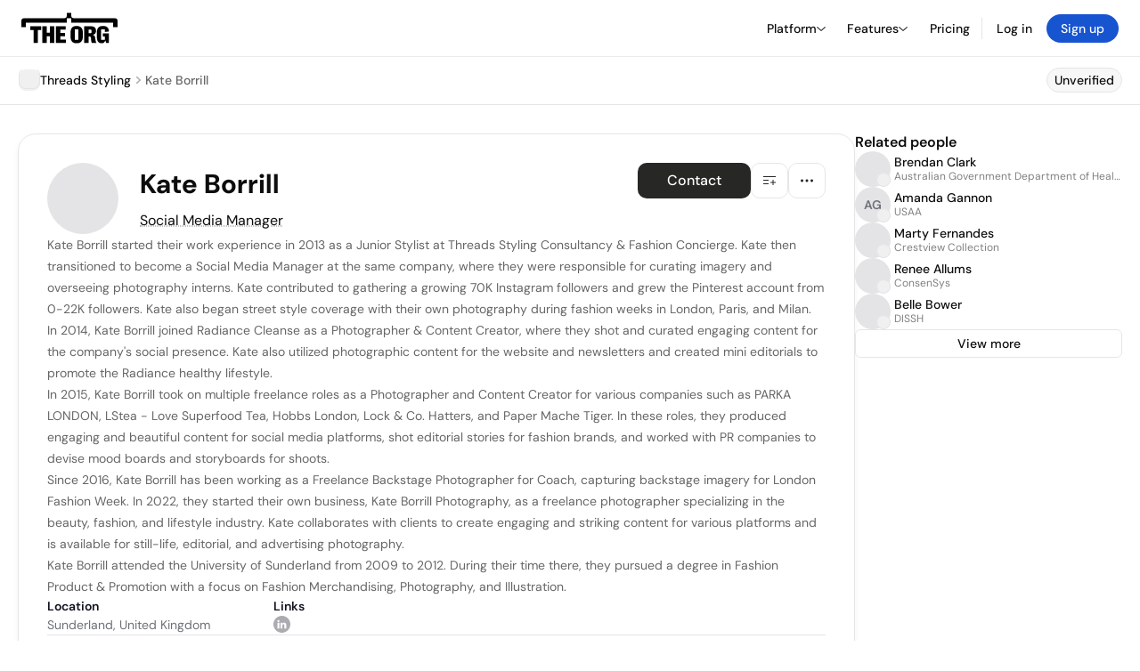

--- FILE ---
content_type: text/html; charset=utf-8
request_url: https://theorg.com/org/threads-styling/org-chart/kate-borrill
body_size: 25993
content:
<!DOCTYPE html><html class="no-js no-touch" lang="en"><head><link rel="apple-touch-icon" href="/_next/static/media/apple-touch-icon.64259cfd.png"/><link rel="dns-prefetch" href="https://cdn.theorg.com"/><link rel="preconnect" href="https://cdn.theorg.com"/><title>Kate Borrill - Social Media Manager at Threads Styling | The Org</title><meta name="viewport" content="width=device-width, initial-scale=1, maximum-scale=1.0, user-scalable=no"/><meta charSet="utf-8"/><meta name="mobile-web-app-capable" content="yes"/><meta name="apple-mobile-web-app-capable" content="yes"/><meta name="apple-mobile-web-app-status-bar-style" content="default"/><link rel="apple-touch-icon" href="/_next/static/media/apple-touch-icon.64259cfd.png"/><meta name="robots" content="all"/><meta name="description" content="Kate Borrill started their work experience in 2013 as a Junior Stylist at Threads Styling Consultancy &amp; Fashion Concierge."/><meta name="thumbnail" content="https://cdn.theorg.com/873b0794-9529-4c3b-b52c-1662ef39816c_medium.jpg"/><meta itemProp="name" content="Kate Borrill - Social Media Manager at Threads Styling | The Org"/><meta itemProp="description" content="Kate Borrill started their work experience in 2013 as a Junior Stylist at Threads Styling Consultancy &amp; Fashion Concierge."/><meta itemProp="image" content="https://cdn.theorg.com/og/position?name=Kate+Borrill&amp;image=https%3A%2F%2Fcdn.theorg.com%2F873b0794-9529-4c3b-b52c-1662ef39816c_thumb.jpg&amp;position=Social+Media+Manager&amp;company=Threads+Styling&amp;logo=https%3A%2F%2Fcdn.theorg.com%2F6b59dc4d-db55-4926-9268-49650f59d72f_thumb.jpg&amp;description=Kate+Borrill+started+their+work+experience+in+2013+as+a+Junior+Stylist+at+Threads+Styling+Consultancy+%26+Fashion+Concierge."/><meta name="twitter:card" content="summary_large_image"/><meta name="twitter:site" content="@theorghq"/><meta name="twitter:title" content="Kate Borrill - Social Media Manager at Threads Styling | The Org"/><meta name="twitter:description" content="Kate Borrill started their work experience in 2013 as a Junior Stylist at Threads Styling Consultancy &amp; Fashion Concierge."/><meta name="twitter:creator" content="@theorghq"/><meta name="twitter:image" content="https://cdn.theorg.com/og/position?name=Kate+Borrill&amp;image=https%3A%2F%2Fcdn.theorg.com%2F873b0794-9529-4c3b-b52c-1662ef39816c_thumb.jpg&amp;position=Social+Media+Manager&amp;company=Threads+Styling&amp;logo=https%3A%2F%2Fcdn.theorg.com%2F6b59dc4d-db55-4926-9268-49650f59d72f_thumb.jpg&amp;description=Kate+Borrill+started+their+work+experience+in+2013+as+a+Junior+Stylist+at+Threads+Styling+Consultancy+%26+Fashion+Concierge."/><meta property="twitter:url" content="https://theorg.com/org/threads-styling/org-chart/kate-borrill"/><meta property="og:title" content="Kate Borrill - Social Media Manager at Threads Styling | The Org"/><meta property="og:type" content="website"/><meta property="og:url" content="https://theorg.com/org/threads-styling/org-chart/kate-borrill"/><link rel="canonical" href="https://theorg.com/org/threads-styling/org-chart/kate-borrill"/><meta property="og:image" content="https://cdn.theorg.com/og/position?name=Kate+Borrill&amp;image=https%3A%2F%2Fcdn.theorg.com%2F873b0794-9529-4c3b-b52c-1662ef39816c_thumb.jpg&amp;position=Social+Media+Manager&amp;company=Threads+Styling&amp;logo=https%3A%2F%2Fcdn.theorg.com%2F6b59dc4d-db55-4926-9268-49650f59d72f_thumb.jpg&amp;description=Kate+Borrill+started+their+work+experience+in+2013+as+a+Junior+Stylist+at+Threads+Styling+Consultancy+%26+Fashion+Concierge."/><meta property="og:image:width" content="2048"/><meta property="og:image:height" content="1200"/><meta property="og:description" content="Kate Borrill started their work experience in 2013 as a Junior Stylist at Threads Styling Consultancy &amp; Fashion Concierge."/><meta property="og:site_name" content="THE ORG"/><meta property="fb:app_id" content="330925187371615"/><script id="org-amp-script" type="application/ld+json">{"@context":"https://schema.org","@type":"ProfilePage","breadcrumbs":{"@context":"https://schema.org","@type":"BreadcrumbList","itemListElement":[{"@type":"ListItem","position":1,"name":"Threads Styling","item":"https://theorg.com/org/threads-styling"},{"@type":"ListItem","position":2,"name":"Kate Borrill"}]},"mainEntity":{"@context":"https://schema.org","@type":"Person","image":"https://cdn.theorg.com/873b0794-9529-4c3b-b52c-1662ef39816c_medium.jpg","name":"Kate Borrill","jobTitle":"Social Media Manager","description":"Kate Borrill started their work experience in 2013 as a Junior Stylist at Threads Styling Consultancy & Fashion Concierge. Kate then transitioned to become a Social Media Manager at the same company, where they were responsible for curating imagery and overseeing photography interns. Kate contributed to gathering a growing 70K Instagram followers and grew the Pinterest account from 0-22K followers. Kate also began street style coverage with their own photography during fashion weeks in London, Paris, and Milan. \n\nIn 2014, Kate Borrill joined Radiance Cleanse as a Photographer & Content Creator, where they shot and curated engaging content for the company's social presence. Kate also utilized photographic content for the website and newsletters and created mini editorials to promote the Radiance healthy lifestyle.\n\nIn 2015, Kate Borrill took on multiple freelance roles as a Photographer and Content Creator for various companies such as PARKA LONDON, LStea - Love Superfood Tea, Hobbs London, Lock & Co. Hatters, and Paper Mache Tiger. In these roles, they produced engaging and beautiful content for social media platforms, shot editorial stories for fashion brands, and worked with PR companies to devise mood boards and storyboards for shoots.\n\nSince 2016, Kate Borrill has been working as a Freelance Backstage Photographer for Coach, capturing backstage imagery for London Fashion Week. In 2022, they started their own business, Kate Borrill Photography, as a freelance photographer specializing in the beauty, fashion, and lifestyle industry. Kate collaborates with clients to create engaging and striking content for various platforms and is available for still-life, editorial, and advertising photography.\n\nKate Borrill attended the University of Sunderland from 2009 to 2012. During their time there, they pursued a degree in Fashion Product & Promotion with a focus on Fashion Merchandising, Photography, and Illustration.","sameAs":["https://www.linkedin.com/in/kate-borrill-18401798"],"worksFor":{"@context":"https://schema.org","@type":"Organization","name":"Threads Styling","legalName":"Threads Styling","logo":{"@type":"ImageObject","url":"https://cdn.theorg.com/6b59dc4d-db55-4926-9268-49650f59d72f_medium.jpg"}}}}</script><link rel="dns-prefetch" href="https://cdn.theorg.com"/><link rel="preconnect" href="https://cdn.theorg.com"/><link rel="preload" href="https://cdn.theorg.com/873b0794-9529-4c3b-b52c-1662ef39816c_thumb.jpg" as="image"/><meta name="next-head-count" content="37"/><style>
        /* Branding on the banner */
          a#CybotCookiebotDialogPoweredbyCybot,
          div#CybotCookiebotDialogPoweredByText,
          div#CybotCookiebotDialogHeader {
            display: none;
          }

          /* Branding on the Privacy trigger */
          #CookiebotWidget .CookiebotWidget-body .CookiebotWidget-main-logo {
              display: none;
          }
      </style><link rel="preconnect" href="https://consentcdn.cookiebot.com/"/><script async="" id="Cookiebot" src="https://consent.cookiebot.com/uc.js" data-cbid="46b327ce-c3bf-4c3a-94d7-32411fa4e7b8" type="text/javascript"></script><script id="aws-rum-script">
          (function(n,i,v,r,s,c,x,z){x=window.AwsRumClient={q:[],n:n,i:i,v:v,r:r,c:c};window[n]=function(c,p){x.q.push({c:c,p:p});};z=document.createElement('script');z.async=true;z.src=s;document.head.insertBefore(z,document.head.getElementsByTagName('script')[0]);})(
            'cwr',
            '25b33a8b-c0eb-46e6-8b46-ed0a214c9fff',
            '1.0.0-eb8d06d',
            'us-west-1',
            'https://client.rum.us-east-1.amazonaws.com/1.19.0/cwr.js',
            {
              sessionSampleRate: 0.01,
              identityPoolId: "us-west-1:d68daa46-0bea-45a4-a95c-d0c514dc8de5",
              endpoint: "https://dataplane.rum.us-west-1.amazonaws.com",
              telemetries: ["errors","http"],
              allowCookies: true,
              enableXRay: false
            }
          );
        </script><link rel="preload" href="/_next/static/css/d37476114cf7a1d8.css?dpl=eb49e39999f7be26f510cf907e57cffd83667cf0645349c98316930b2b79d18b363936653436303433313564653130303038386366333033" as="style"/><link rel="stylesheet" href="/_next/static/css/d37476114cf7a1d8.css?dpl=eb49e39999f7be26f510cf907e57cffd83667cf0645349c98316930b2b79d18b363936653436303433313564653130303038386366333033" data-n-g=""/><link rel="preload" href="/_next/static/css/a75a47edc11b9300.css?dpl=eb49e39999f7be26f510cf907e57cffd83667cf0645349c98316930b2b79d18b363936653436303433313564653130303038386366333033" as="style"/><link rel="stylesheet" href="/_next/static/css/a75a47edc11b9300.css?dpl=eb49e39999f7be26f510cf907e57cffd83667cf0645349c98316930b2b79d18b363936653436303433313564653130303038386366333033" data-n-p=""/><link rel="preload" href="/_next/static/css/2b67e36b5351a15a.css?dpl=eb49e39999f7be26f510cf907e57cffd83667cf0645349c98316930b2b79d18b363936653436303433313564653130303038386366333033" as="style"/><link rel="stylesheet" href="/_next/static/css/2b67e36b5351a15a.css?dpl=eb49e39999f7be26f510cf907e57cffd83667cf0645349c98316930b2b79d18b363936653436303433313564653130303038386366333033" data-n-p=""/><link rel="preload" href="/_next/static/css/e867d8cbb91d2d2c.css?dpl=eb49e39999f7be26f510cf907e57cffd83667cf0645349c98316930b2b79d18b363936653436303433313564653130303038386366333033" as="style"/><link rel="stylesheet" href="/_next/static/css/e867d8cbb91d2d2c.css?dpl=eb49e39999f7be26f510cf907e57cffd83667cf0645349c98316930b2b79d18b363936653436303433313564653130303038386366333033"/><link rel="preload" href="/_next/static/css/f6cd5d3474c8b566.css?dpl=eb49e39999f7be26f510cf907e57cffd83667cf0645349c98316930b2b79d18b363936653436303433313564653130303038386366333033" as="style"/><link rel="stylesheet" href="/_next/static/css/f6cd5d3474c8b566.css?dpl=eb49e39999f7be26f510cf907e57cffd83667cf0645349c98316930b2b79d18b363936653436303433313564653130303038386366333033"/><link rel="preload" href="/_next/static/css/3d9e1ff967e6bdd9.css?dpl=eb49e39999f7be26f510cf907e57cffd83667cf0645349c98316930b2b79d18b363936653436303433313564653130303038386366333033" as="style"/><link rel="stylesheet" href="/_next/static/css/3d9e1ff967e6bdd9.css?dpl=eb49e39999f7be26f510cf907e57cffd83667cf0645349c98316930b2b79d18b363936653436303433313564653130303038386366333033"/><link rel="preload" href="/_next/static/css/1fa581172ebfb2ee.css?dpl=eb49e39999f7be26f510cf907e57cffd83667cf0645349c98316930b2b79d18b363936653436303433313564653130303038386366333033" as="style"/><link rel="stylesheet" href="/_next/static/css/1fa581172ebfb2ee.css?dpl=eb49e39999f7be26f510cf907e57cffd83667cf0645349c98316930b2b79d18b363936653436303433313564653130303038386366333033"/><link rel="preload" href="/_next/static/css/b48747324785e7ce.css?dpl=eb49e39999f7be26f510cf907e57cffd83667cf0645349c98316930b2b79d18b363936653436303433313564653130303038386366333033" as="style"/><link rel="stylesheet" href="/_next/static/css/b48747324785e7ce.css?dpl=eb49e39999f7be26f510cf907e57cffd83667cf0645349c98316930b2b79d18b363936653436303433313564653130303038386366333033"/><link rel="preload" href="/_next/static/css/2af55ba3fd19a702.css?dpl=eb49e39999f7be26f510cf907e57cffd83667cf0645349c98316930b2b79d18b363936653436303433313564653130303038386366333033" as="style"/><link rel="stylesheet" href="/_next/static/css/2af55ba3fd19a702.css?dpl=eb49e39999f7be26f510cf907e57cffd83667cf0645349c98316930b2b79d18b363936653436303433313564653130303038386366333033"/><link rel="preload" href="/_next/static/css/d94723060406447d.css?dpl=eb49e39999f7be26f510cf907e57cffd83667cf0645349c98316930b2b79d18b363936653436303433313564653130303038386366333033" as="style"/><link rel="stylesheet" href="/_next/static/css/d94723060406447d.css?dpl=eb49e39999f7be26f510cf907e57cffd83667cf0645349c98316930b2b79d18b363936653436303433313564653130303038386366333033"/><link rel="preload" href="/_next/static/css/26cf048982ed5753.css?dpl=eb49e39999f7be26f510cf907e57cffd83667cf0645349c98316930b2b79d18b363936653436303433313564653130303038386366333033" as="style"/><link rel="stylesheet" href="/_next/static/css/26cf048982ed5753.css?dpl=eb49e39999f7be26f510cf907e57cffd83667cf0645349c98316930b2b79d18b363936653436303433313564653130303038386366333033"/><noscript data-n-css=""></noscript><script defer="" nomodule="" src="/_next/static/chunks/polyfills-42372ed130431b0a.js?dpl=eb49e39999f7be26f510cf907e57cffd83667cf0645349c98316930b2b79d18b363936653436303433313564653130303038386366333033"></script><script defer="" src="/_next/static/chunks/6064-9ac4112e9d395673.js?dpl=eb49e39999f7be26f510cf907e57cffd83667cf0645349c98316930b2b79d18b363936653436303433313564653130303038386366333033"></script><script defer="" src="/_next/static/chunks/7583.c580e21c48dad48c.js?dpl=eb49e39999f7be26f510cf907e57cffd83667cf0645349c98316930b2b79d18b363936653436303433313564653130303038386366333033"></script><script defer="" src="/_next/static/chunks/5403-a2f88b28d3ba5378.js?dpl=eb49e39999f7be26f510cf907e57cffd83667cf0645349c98316930b2b79d18b363936653436303433313564653130303038386366333033"></script><script defer="" src="/_next/static/chunks/595-2479b77802ac3f83.js?dpl=eb49e39999f7be26f510cf907e57cffd83667cf0645349c98316930b2b79d18b363936653436303433313564653130303038386366333033"></script><script defer="" src="/_next/static/chunks/8036-f6bde0eb3d00d7ae.js?dpl=eb49e39999f7be26f510cf907e57cffd83667cf0645349c98316930b2b79d18b363936653436303433313564653130303038386366333033"></script><script defer="" src="/_next/static/chunks/6666-78d6d82f48cd7ffd.js?dpl=eb49e39999f7be26f510cf907e57cffd83667cf0645349c98316930b2b79d18b363936653436303433313564653130303038386366333033"></script><script defer="" src="/_next/static/chunks/9054-fca9d50b479d0e80.js?dpl=eb49e39999f7be26f510cf907e57cffd83667cf0645349c98316930b2b79d18b363936653436303433313564653130303038386366333033"></script><script defer="" src="/_next/static/chunks/5166-5818a1cbfd936eea.js?dpl=eb49e39999f7be26f510cf907e57cffd83667cf0645349c98316930b2b79d18b363936653436303433313564653130303038386366333033"></script><script defer="" src="/_next/static/chunks/6167-4300032b82b40cf3.js?dpl=eb49e39999f7be26f510cf907e57cffd83667cf0645349c98316930b2b79d18b363936653436303433313564653130303038386366333033"></script><script defer="" src="/_next/static/chunks/3063.8c46c0b7cac04303.js?dpl=eb49e39999f7be26f510cf907e57cffd83667cf0645349c98316930b2b79d18b363936653436303433313564653130303038386366333033"></script><script defer="" src="/_next/static/chunks/5594.fb6aa81946b3f801.js?dpl=eb49e39999f7be26f510cf907e57cffd83667cf0645349c98316930b2b79d18b363936653436303433313564653130303038386366333033"></script><script defer="" src="/_next/static/chunks/5675-d6125e4f7c7f0001.js?dpl=eb49e39999f7be26f510cf907e57cffd83667cf0645349c98316930b2b79d18b363936653436303433313564653130303038386366333033"></script><script defer="" src="/_next/static/chunks/8124-c5910b2597d6e037.js?dpl=eb49e39999f7be26f510cf907e57cffd83667cf0645349c98316930b2b79d18b363936653436303433313564653130303038386366333033"></script><script defer="" src="/_next/static/chunks/8394-e0c58b636c057564.js?dpl=eb49e39999f7be26f510cf907e57cffd83667cf0645349c98316930b2b79d18b363936653436303433313564653130303038386366333033"></script><script defer="" src="/_next/static/chunks/956-11b005fb92821045.js?dpl=eb49e39999f7be26f510cf907e57cffd83667cf0645349c98316930b2b79d18b363936653436303433313564653130303038386366333033"></script><script defer="" src="/_next/static/chunks/2930-6e1b868cabeaf073.js?dpl=eb49e39999f7be26f510cf907e57cffd83667cf0645349c98316930b2b79d18b363936653436303433313564653130303038386366333033"></script><script defer="" src="/_next/static/chunks/4298-c66791bcc95dd0f4.js?dpl=eb49e39999f7be26f510cf907e57cffd83667cf0645349c98316930b2b79d18b363936653436303433313564653130303038386366333033"></script><script defer="" src="/_next/static/chunks/3921-7aa589a10fa50934.js?dpl=eb49e39999f7be26f510cf907e57cffd83667cf0645349c98316930b2b79d18b363936653436303433313564653130303038386366333033"></script><script defer="" src="/_next/static/chunks/115-c847a14428f0be6f.js?dpl=eb49e39999f7be26f510cf907e57cffd83667cf0645349c98316930b2b79d18b363936653436303433313564653130303038386366333033"></script><script defer="" src="/_next/static/chunks/7188-9e014de5fdf72156.js?dpl=eb49e39999f7be26f510cf907e57cffd83667cf0645349c98316930b2b79d18b363936653436303433313564653130303038386366333033"></script><script defer="" src="/_next/static/chunks/2291-133af90a3a542e0b.js?dpl=eb49e39999f7be26f510cf907e57cffd83667cf0645349c98316930b2b79d18b363936653436303433313564653130303038386366333033"></script><script defer="" src="/_next/static/chunks/1316-4ab3e348a21f4a53.js?dpl=eb49e39999f7be26f510cf907e57cffd83667cf0645349c98316930b2b79d18b363936653436303433313564653130303038386366333033"></script><script defer="" src="/_next/static/chunks/3945-e251021864123278.js?dpl=eb49e39999f7be26f510cf907e57cffd83667cf0645349c98316930b2b79d18b363936653436303433313564653130303038386366333033"></script><script defer="" src="/_next/static/chunks/185-7afa12c1d54e6e87.js?dpl=eb49e39999f7be26f510cf907e57cffd83667cf0645349c98316930b2b79d18b363936653436303433313564653130303038386366333033"></script><script defer="" src="/_next/static/chunks/6815-09ca73f3722a36ef.js?dpl=eb49e39999f7be26f510cf907e57cffd83667cf0645349c98316930b2b79d18b363936653436303433313564653130303038386366333033"></script><script defer="" src="/_next/static/chunks/4736-383a5f1b8be5aa9c.js?dpl=eb49e39999f7be26f510cf907e57cffd83667cf0645349c98316930b2b79d18b363936653436303433313564653130303038386366333033"></script><script defer="" src="/_next/static/chunks/1737-33516bda10523823.js?dpl=eb49e39999f7be26f510cf907e57cffd83667cf0645349c98316930b2b79d18b363936653436303433313564653130303038386366333033"></script><script defer="" src="/_next/static/chunks/2053-6665fb6027bb2753.js?dpl=eb49e39999f7be26f510cf907e57cffd83667cf0645349c98316930b2b79d18b363936653436303433313564653130303038386366333033"></script><script defer="" src="/_next/static/chunks/3745-52351a1555d64a1c.js?dpl=eb49e39999f7be26f510cf907e57cffd83667cf0645349c98316930b2b79d18b363936653436303433313564653130303038386366333033"></script><script defer="" src="/_next/static/chunks/2593-f6e7d5baf248076a.js?dpl=eb49e39999f7be26f510cf907e57cffd83667cf0645349c98316930b2b79d18b363936653436303433313564653130303038386366333033"></script><script defer="" src="/_next/static/chunks/6698-206c844fde7b93a1.js?dpl=eb49e39999f7be26f510cf907e57cffd83667cf0645349c98316930b2b79d18b363936653436303433313564653130303038386366333033"></script><script src="/_next/static/chunks/webpack-7082bebdfa5d7228.js?dpl=eb49e39999f7be26f510cf907e57cffd83667cf0645349c98316930b2b79d18b363936653436303433313564653130303038386366333033" defer=""></script><script src="/_next/static/chunks/framework-94bd750d1b93951a.js?dpl=eb49e39999f7be26f510cf907e57cffd83667cf0645349c98316930b2b79d18b363936653436303433313564653130303038386366333033" defer=""></script><script src="/_next/static/chunks/main-d7a0f75c2b5d8db3.js?dpl=eb49e39999f7be26f510cf907e57cffd83667cf0645349c98316930b2b79d18b363936653436303433313564653130303038386366333033" defer=""></script><script src="/_next/static/chunks/pages/_app-650e09610497cce4.js?dpl=eb49e39999f7be26f510cf907e57cffd83667cf0645349c98316930b2b79d18b363936653436303433313564653130303038386366333033" defer=""></script><script src="/_next/static/chunks/1664-097cf1773184f113.js?dpl=eb49e39999f7be26f510cf907e57cffd83667cf0645349c98316930b2b79d18b363936653436303433313564653130303038386366333033" defer=""></script><script src="/_next/static/chunks/2765-e66ae06e9c023488.js?dpl=eb49e39999f7be26f510cf907e57cffd83667cf0645349c98316930b2b79d18b363936653436303433313564653130303038386366333033" defer=""></script><script src="/_next/static/chunks/7767-9941bfd1874e6822.js?dpl=eb49e39999f7be26f510cf907e57cffd83667cf0645349c98316930b2b79d18b363936653436303433313564653130303038386366333033" defer=""></script><script src="/_next/static/chunks/9368-0236eaab4cd842e1.js?dpl=eb49e39999f7be26f510cf907e57cffd83667cf0645349c98316930b2b79d18b363936653436303433313564653130303038386366333033" defer=""></script><script src="/_next/static/chunks/8155-71b9c4c32fec240f.js?dpl=eb49e39999f7be26f510cf907e57cffd83667cf0645349c98316930b2b79d18b363936653436303433313564653130303038386366333033" defer=""></script><script src="/_next/static/chunks/4906-115b9b6e02073cc5.js?dpl=eb49e39999f7be26f510cf907e57cffd83667cf0645349c98316930b2b79d18b363936653436303433313564653130303038386366333033" defer=""></script><script src="/_next/static/chunks/3537-fd6e726f4d672916.js?dpl=eb49e39999f7be26f510cf907e57cffd83667cf0645349c98316930b2b79d18b363936653436303433313564653130303038386366333033" defer=""></script><script src="/_next/static/chunks/7887-7069638910a709de.js?dpl=eb49e39999f7be26f510cf907e57cffd83667cf0645349c98316930b2b79d18b363936653436303433313564653130303038386366333033" defer=""></script><script src="/_next/static/chunks/4712-bb26b6e186408809.js?dpl=eb49e39999f7be26f510cf907e57cffd83667cf0645349c98316930b2b79d18b363936653436303433313564653130303038386366333033" defer=""></script><script src="/_next/static/chunks/5041-e221f794f9a8121d.js?dpl=eb49e39999f7be26f510cf907e57cffd83667cf0645349c98316930b2b79d18b363936653436303433313564653130303038386366333033" defer=""></script><script src="/_next/static/chunks/1867-06e15a3f8945d808.js?dpl=eb49e39999f7be26f510cf907e57cffd83667cf0645349c98316930b2b79d18b363936653436303433313564653130303038386366333033" defer=""></script><script src="/_next/static/chunks/3670-d3c2cf7c4d7c11cf.js?dpl=eb49e39999f7be26f510cf907e57cffd83667cf0645349c98316930b2b79d18b363936653436303433313564653130303038386366333033" defer=""></script><script src="/_next/static/chunks/6888-ba519d47a52a11eb.js?dpl=eb49e39999f7be26f510cf907e57cffd83667cf0645349c98316930b2b79d18b363936653436303433313564653130303038386366333033" defer=""></script><script src="/_next/static/chunks/1033-c75e4c5fc583579a.js?dpl=eb49e39999f7be26f510cf907e57cffd83667cf0645349c98316930b2b79d18b363936653436303433313564653130303038386366333033" defer=""></script><script src="/_next/static/chunks/9629-d4974792c2c80034.js?dpl=eb49e39999f7be26f510cf907e57cffd83667cf0645349c98316930b2b79d18b363936653436303433313564653130303038386366333033" defer=""></script><script src="/_next/static/chunks/3330-6b2f408e8911b4c8.js?dpl=eb49e39999f7be26f510cf907e57cffd83667cf0645349c98316930b2b79d18b363936653436303433313564653130303038386366333033" defer=""></script><script src="/_next/static/chunks/1459-b49b4b832a8eaa5a.js?dpl=eb49e39999f7be26f510cf907e57cffd83667cf0645349c98316930b2b79d18b363936653436303433313564653130303038386366333033" defer=""></script><script src="/_next/static/chunks/3587-ab8e676c8fb4f9c7.js?dpl=eb49e39999f7be26f510cf907e57cffd83667cf0645349c98316930b2b79d18b363936653436303433313564653130303038386366333033" defer=""></script><script src="/_next/static/chunks/4968-a04761ef989b9b96.js?dpl=eb49e39999f7be26f510cf907e57cffd83667cf0645349c98316930b2b79d18b363936653436303433313564653130303038386366333033" defer=""></script><script src="/_next/static/chunks/5936-8752fcb78cdc81e5.js?dpl=eb49e39999f7be26f510cf907e57cffd83667cf0645349c98316930b2b79d18b363936653436303433313564653130303038386366333033" defer=""></script><script src="/_next/static/chunks/1145-8fb2e30a7313d7f0.js?dpl=eb49e39999f7be26f510cf907e57cffd83667cf0645349c98316930b2b79d18b363936653436303433313564653130303038386366333033" defer=""></script><script src="/_next/static/chunks/2910-9417df9fe5d394ff.js?dpl=eb49e39999f7be26f510cf907e57cffd83667cf0645349c98316930b2b79d18b363936653436303433313564653130303038386366333033" defer=""></script><script src="/_next/static/chunks/8556-4d58954c5d3fa7cf.js?dpl=eb49e39999f7be26f510cf907e57cffd83667cf0645349c98316930b2b79d18b363936653436303433313564653130303038386366333033" defer=""></script><script src="/_next/static/chunks/9636-9bcd40ae23466b82.js?dpl=eb49e39999f7be26f510cf907e57cffd83667cf0645349c98316930b2b79d18b363936653436303433313564653130303038386366333033" defer=""></script><script src="/_next/static/chunks/5224-afca52949f01cc27.js?dpl=eb49e39999f7be26f510cf907e57cffd83667cf0645349c98316930b2b79d18b363936653436303433313564653130303038386366333033" defer=""></script><script src="/_next/static/chunks/pages/org/%5BcompanySlug%5D/org-chart/%5BpositionSlug%5D-3b1e4a88dbb09a82.js?dpl=eb49e39999f7be26f510cf907e57cffd83667cf0645349c98316930b2b79d18b363936653436303433313564653130303038386366333033" defer=""></script><script src="/_next/static/sTARpWCJdOvO0QkhbTLdi/_buildManifest.js?dpl=eb49e39999f7be26f510cf907e57cffd83667cf0645349c98316930b2b79d18b363936653436303433313564653130303038386366333033" defer=""></script><script src="/_next/static/sTARpWCJdOvO0QkhbTLdi/_ssgManifest.js?dpl=eb49e39999f7be26f510cf907e57cffd83667cf0645349c98316930b2b79d18b363936653436303433313564653130303038386366333033" defer=""></script><style data-styled="" data-styled-version="5.3.6">@font-face{font-family:'DMSans';src:url('https://cdn.theorg.com/fonts/DMSans-Variable.woff2') format('woff2');font-weight:100 1000;font-style:normal;font-display:swap;}/*!sc*/
@font-face{font-family:'Inter';src:url('https://cdn.theorg.com/fonts/Inter/Regular/Inter-Regular.woff2') format('woff2'),url('https://cdn.theorg.com/fonts/Inter/Regular/Inter-Regular.woff') format('woff');font-weight:400;font-style:normal;font-display:swap;}/*!sc*/
@font-face{font-family:'Inter';src:url('https://cdn.theorg.com/fonts/Inter/Italic/Inter-Italic.woff2') format('woff2'),url('https://cdn.theorg.com/fonts/Inter/Italic/Inter-Italic.woff') format('woff');font-weight:400;font-style:italic;font-display:swap;}/*!sc*/
@font-face{font-family:'Inter';src:url('https://cdn.theorg.com/fonts/Inter/Medium/Inter-Medium.woff2') format('woff2'),url('https://cdn.theorg.com/fonts/Inter/Medium/Inter-Medium.woff') format('woff');font-weight:500;font-style:normal;font-display:swap;}/*!sc*/
@font-face{font-family:'Inter';src:url("https://cdn.theorg.com/fonts/Inter/SemiBold/Inter-SemiBold.woff2") format("woff2"),url("https://cdn.theorg.com/fonts/Inter/SemiBold/Inter-SemiBold.woff") format("woff");font-weight:600;font-style:normal;font-display:swap;}/*!sc*/
@font-face{font-family:'Inter';src:url('https://cdn.theorg.com/fonts/Inter/Bold/Inter-Bold.woff2') format('woff2'),url('https://cdn.theorg.com/fonts/Inter/Bold/Inter-Bold.woff') format('woff');font-weight:700;font-style:normal;font-display:swap;}/*!sc*/
@font-face{font-family:'Inter';src:url('https://cdn.theorg.com/fonts/Inter/Black/Inter-Black.woff2') format('woff2'),url('https://cdn.theorg.com/fonts/Inter/Black/Inter-Black.woff') format('woff');font-weight:900;font-style:normal;font-display:swap;}/*!sc*/
@font-face{font-family:'PP Right Grotesk';font-style:normal;font-weight:900;font-display:swap;src:url('https://cdn.theorg.com/fonts/PPRightGrotesk/Black/PPRightGrotesk-CompactBlack.woff2') format('woff2'),url('https://cdn.theorg.com/fonts/PPRightGrotesk/Black/PPRightGrotesk-CompactBlack.woff') format('woff');}/*!sc*/
@font-face{font-family:'PP Right Grotesk';font-style:italic;font-weight:900;font-display:swap;src:url('https://cdn.theorg.com/fonts/PPRightGrotesk/Italic/PPRightGrotesk-SpatialBlackItalic.woff2') format('woff2'),url('https://cdn.theorg.com/fonts/PPRightGrotesk/Italic/PPRightGrotesk-SpatialBlackItalic.woff') format('woff');}/*!sc*/
@font-face{font-family:'Inter';font-style:normal;font-weight:400;font-display:swap;src:url("https://cdn.theorg.com/fonts/Inter/Regular/Inter-Regular.woff2") format("woff2"),url("https://cdn.theorg.com/fonts/Inter/Regular/Inter-Regular.woff") format("woff");}/*!sc*/
@font-face{font-family:'Inter';font-style:italic;font-weight:400;font-display:swap;src:url("https://cdn.theorg.com/fonts/Inter/Italic/Inter-Italic.woff2") format("woff2"),url("https://cdn.theorg.com/fonts/Inter/Italic/Inter-Italic.woff") format("woff");}/*!sc*/
@font-face{font-family:'Inter';font-style:normal;font-weight:500;font-display:swap;src:url("https://cdn.theorg.com/fonts/Inter/Medium/Inter-Medium.woff2") format("woff2"),url("https://cdn.theorg.com/fonts/Inter/Medium/Inter-Medium.woff") format("woff");}/*!sc*/
@font-face{font-family:'Inter';font-style:normal;font-weight:600;font-display:swap;src:url("https://cdn.theorg.com/fonts/Inter/SemiBold/Inter-SemiBold.woff2") format("woff2"),url("https://cdn.theorg.com/fonts/Inter/SemiBold/Inter-SemiBold.woff") format("woff");}/*!sc*/
@font-face{font-family:'Inter';font-style:normal;font-weight:700;font-display:swap;src:url("https://cdn.theorg.com/fonts/Inter/Bold/Inter-Bold.woff2") format("woff2"),url("https://cdn.theorg.com/fonts/Inter/Bold/Inter-Bold.woff") format("woff");}/*!sc*/
@font-face{font-family:'Inter';font-style:normal;font-weight:900;font-display:swap;src:url("https://cdn.theorg.com/fonts/Inter/Black/Inter-Black.woff2") format("woff2"),url("https://cdn.theorg.com/fonts/Inter/Black/Inter-Black.woff") format("woff");}/*!sc*/
@font-face{font-family:'PP Editorial New';font-style:normal;font-weight:400;font-display:swap;src:url('https://cdn.theorg.com/fonts/PPEditorialNew/PPEditorialNew-Regular.woff2') format('woff2'),url('https://cdn.theorg.com/fonts/PPEditorialNew/PPEditorialNew-Regular.woff') format('woff');}/*!sc*/
@font-face{font-family:'Instrument Serif';font-style:normal;font-weight:400;font-display:swap;src:url('https://cdn.theorg.com/fonts/InstrumentSerif/InstrumentSerif-Regular.woff2') format('woff2'),url('https://cdn.theorg.com/fonts/InstrumentSerif/InstrumentSerif-Regular.woff') format('woff');}/*!sc*/
@font-face{font-family:'Instrument Sans';font-style:normal;font-weight:400;font-display:swap;src:url('https://cdn.theorg.com/fonts/InstrumentSans/InstrumentSans-Regular.woff2') format('woff2'),url('https://cdn.theorg.com/fonts/InstrumentSans/InstrumentSans-Regular.woff') format('woff');}/*!sc*/
@font-face{font-family:'Inter Display';font-style:normal;font-weight:400;font-display:swap;src:url('https://cdn.theorg.com/fonts/Inter/InterDisplay-Regular.woff2') format('woff2');}/*!sc*/
@font-face{font-family:'Inter Display';font-style:normal;font-weight:500;font-display:swap;src:url('https://cdn.theorg.com/fonts/Inter/InterDisplay-Medium.woff2') format('woff2');}/*!sc*/
@font-face{font-family:'Inter Display';font-style:normal;font-weight:600;font-display:swap;src:url('https://cdn.theorg.com/fonts/Inter/InterDisplay-SemiBold.woff2') format('woff2');}/*!sc*/
@font-face{font-family:'Inter Display';font-style:normal;font-weight:700;font-display:swap;src:url('https://cdn.theorg.com/fonts/Inter/InterDisplay-Bold.woff2') format('woff2');}/*!sc*/
html{color:hsl(0,0%,5%);font-size:16px;font-family:'DMSans',sans-serif;box-sizing:border-box;-webkit-font-smoothing:antialiased;text-rendering:optimizeLegibility;-moz-osx-font-smoothing:grayscale;line-height:1.15;-webkit-text-size-adjust:100%;}/*!sc*/
body{margin:0;background-color:hsl(0,0%,100%);-webkit-tap-highlight-color:transparent;overflow-x:hidden;}/*!sc*/
*,*::before,*::after{-webkit-box-sizing:inherit;box-sizing:inherit;}/*!sc*/
img{image-rendering:-webkit-optimize-contrast;}/*!sc*/
@media (-webkit-min-device-pixel-ratio:2),(min-resolution:192dpi){img{image-rendering:auto;}}/*!sc*/
button,a{-webkit-appearance:none;-moz-appearance:none;-webkit-appearance:none;-moz-appearance:none;appearance:none;margin:0;padding:0;border-width:0;background:none;-webkit-text-decoration:none;text-decoration:none;font-size:inherit;outline:none;}/*!sc*/
button:hover,a:hover{cursor:pointer;}/*!sc*/
a{color:#0F4BE5;}/*!sc*/
button{font-family:'DMSans',sans-serif;overflow:visible;}/*!sc*/
button::-moz-focus-inner{border:0;padding:0;}/*!sc*/
input:-webkit-autofill,input:-webkit-autofill:hover,input:-webkit-autofill:focus,input:-webkit-autofill:active{-webkit-transition:color 9999s ease-out,background-color 9999s ease-out;transition:color 9999s ease-out,background-color 9999s ease-out;-webkit-transition-delay:9999s;transition-delay:9999s;}/*!sc*/
input::-webkit-input-placeholder{line-height:normal !important;}/*!sc*/
input{font-family:'DMSans',sans-serif;}/*!sc*/
input[type="search"]::-webkit-search-decoration,input[type="search"]::-webkit-search-cancel-button,input[type="search"]::-webkit-search-results-button,input[type="search"]::-webkit-search-results-decoration{-webkit-appearance:none;}/*!sc*/
hr{display:block;height:1px;border:0;border-top:1px solid #eaeaeb;margin:1em 0;padding:0;box-sizing:content-box;overflow:visible;}/*!sc*/
audio,canvas,iframe,img,svg,video{vertical-align:middle;}/*!sc*/
fieldset{border:0;margin:0;padding:0;}/*!sc*/
textarea{resize:vertical;font-family:inherit;}/*!sc*/
select{background:inherit;}/*!sc*/
.ios-fix{position:fixed;left:0;right:0;}/*!sc*/
#_hj_feedback_container{z-index:600;position:relative;}/*!sc*/
.browserupgrade{margin:0.2em 0;background:#ccc;color:#0a0a0b;padding:0.2em 0;}/*!sc*/
.ReactCrop{background-color:transparent;border:1px solid white;}/*!sc*/
.ReactCrop__image{max-height:50vh;}/*!sc*/
@-webkit-keyframes react-loading-skeleton{100%{-webkit-transform:translateX(100%);-ms-transform:translateX(100%);transform:translateX(100%);}}/*!sc*/
@keyframes react-loading-skeleton{100%{-webkit-transform:translateX(100%);-ms-transform:translateX(100%);transform:translateX(100%);}}/*!sc*/
.react-loading-skeleton{--base-color:#ebebeb;--highlight-color:#f8f8f8;--animation-duration:1.5s;--animation-direction:normal;--pseudo-element-display:block;background-color:var(--base-color);width:100%;border-radius:0.25rem;display:-webkit-inline-box;display:-webkit-inline-flex;display:-ms-inline-flexbox;display:inline-flex;line-height:1;position:relative;-webkit-user-select:none;-moz-user-select:none;-ms-user-select:none;user-select:none;overflow:hidden;}/*!sc*/
.react-loading-skeleton::after{content:' ';display:var(--pseudo-element-display);position:absolute;top:0;left:0;right:0;height:100%;background-repeat:no-repeat;background-image:linear-gradient( 90deg,var(--base-color),var(--highlight-color),var(--base-color) );-webkit-transform:translateX(-100%);-ms-transform:translateX(-100%);transform:translateX(-100%);-webkit-animation-name:react-loading-skeleton;animation-name:react-loading-skeleton;-webkit-animation-direction:var(--animation-direction);animation-direction:var(--animation-direction);-webkit-animation-duration:var(--animation-duration);animation-duration:var(--animation-duration);-webkit-animation-timing-function:ease-in-out;animation-timing-function:ease-in-out;-webkit-animation-iteration-count:infinite;animation-iteration-count:infinite;}/*!sc*/
@media (prefers-reduced-motion){.react-loading-skeleton{--pseudo-element-display:none;}}/*!sc*/
.grecaptcha-badge{visibility:hidden !important;}/*!sc*/
data-styled.g1[id="sc-global-bMQxOs1"]{content:"sc-global-bMQxOs1,"}/*!sc*/
.iA-DRcw .lazy-load-image-background.opacity{opacity:0;}/*!sc*/
.iA-DRcw .lazy-load-image-background.opacity.lazy-load-image-loaded{opacity:1;-webkit-transition:opacity 0.175s;transition:opacity 0.175s;}/*!sc*/
data-styled.g2[id="sc-6f3e284-0"]{content:"iA-DRcw,"}/*!sc*/
.brtnyL{height:100%;width:100%;}/*!sc*/
data-styled.g3[id="sc-6f3e284-1"]{content:"brtnyL,"}/*!sc*/
.iPsfJV{display:-webkit-box;display:-webkit-flex;display:-ms-flexbox;display:flex;position:relative;overflow:visible !important;-webkit-box-pack:center;-webkit-justify-content:center;-ms-flex-pack:center;justify-content:center;-webkit-align-items:center;-webkit-box-align:center;-ms-flex-align:center;align-items:center;width:calc(3 * 8px);height:calc(3 * 8px);border-radius:8px;background-color:#f0f0f0;-webkit-flex-shrink:0;-ms-flex-negative:0;flex-shrink:0;color:white;}/*!sc*/
.eHZNEo{display:-webkit-box;display:-webkit-flex;display:-ms-flexbox;display:flex;position:relative;overflow:visible !important;-webkit-box-pack:center;-webkit-justify-content:center;-ms-flex-pack:center;justify-content:center;-webkit-align-items:center;-webkit-box-align:center;-ms-flex-align:center;align-items:center;width:calc(2 * 8px);height:calc(2 * 8px);border-radius:5px;background-color:#f0f0f0;-webkit-flex-shrink:0;-ms-flex-negative:0;flex-shrink:0;color:white;}/*!sc*/
data-styled.g4[id="sc-b0dd8cd4-0"]{content:"iPsfJV,eHZNEo,"}/*!sc*/
.gIHpSk{border:1px solid #e4e4e7;border-radius:8px;width:calc(3 * 8px);height:calc(3 * 8px);}/*!sc*/
.cUJCEp{border:1px solid #e4e4e7;border-radius:5px;width:calc(2 * 8px);height:calc(2 * 8px);}/*!sc*/
data-styled.g5[id="sc-b0dd8cd4-1"]{content:"gIHpSk,cUJCEp,"}/*!sc*/
.jcPqlu{margin:0;font-size:16px;line-height:1;text-align:start;font-weight:400;color:hsl(0,0%,5%);white-space:pre-wrap;}/*!sc*/
.gDIsPF{margin:0;font-size:14px;line-height:1;text-align:start;font-weight:500;color:hsl(0,0%,5%);white-space:pre-wrap;}/*!sc*/
.ghVvoR{margin:0;font-size:16px;line-height:1;text-align:start;font-weight:700;color:hsl(0,0%,5%);white-space:pre-wrap;}/*!sc*/
.giVznU{margin:0;font-size:14px;line-height:1.75;text-align:start;font-weight:400;color:hsl(0,0%,40%);white-space:normal;}/*!sc*/
.dcwZRE{margin:0;font-size:14px;line-height:1.5;text-align:start;font-weight:600;color:#111321;white-space:pre-wrap;}/*!sc*/
data-styled.g12[id="sc-50ad6258-0"]{content:"jcPqlu,gDIsPF,ghVvoR,giVznU,dcwZRE,"}/*!sc*/
.gzlayP{font-family:'DMSans',sans-serif;font-size:14px;color:#21201c;font-weight:500;}/*!sc*/
.cmNXJU{font-family:'DMSans',sans-serif;font-size:14px;color:hsl(0,0%,5%);font-weight:500;}/*!sc*/
.kMagxX{font-family:'DMSans',sans-serif;font-size:16px;color:#fdfdfc;font-weight:500;}/*!sc*/
data-styled.g35[id="sc-884f44d3-0"]{content:"gzlayP,cmNXJU,kMagxX,"}/*!sc*/
.hUPqrb{-webkit-transition:all 0.1s ease-in-out;transition:all 0.1s ease-in-out;white-space:nowrap;cursor:pointer !important;display:-webkit-box;display:-webkit-flex;display:-ms-flexbox;display:flex;-webkit-flex-shrink:0;-ms-flex-negative:0;flex-shrink:0;-webkit-box-pack:center;-webkit-justify-content:center;-ms-flex-pack:center;justify-content:center;-webkit-align-items:center;-webkit-box-align:center;-ms-flex-align:center;align-items:center;color:#21201c;gap:8px;width:auto;height:32px;padding:0 12px;border:1px solid transparent;border-radius:6px;background:transparent;}/*!sc*/
.hUPqrb svg{-webkit-flex-shrink:0;-ms-flex-negative:0;flex-shrink:0;}/*!sc*/
.hUPqrb svg path{fill:hsl(0,0%,15%) !important;}/*!sc*/
.hUPqrb:hover:not(:disabled){background:rgba(0,0,0,0.05);}/*!sc*/
.hUPqrb:focus-visible:not(:disabled){outline:2px solid #003088;border-radius:5px;outline-offset:1px;background:rgba(0,0,0,0.05);}/*!sc*/
.hUPqrb:active:not(:disabled){background:rgba(0,0,0,0.07);}/*!sc*/
.bzeVSd{-webkit-transition:all 0.1s ease-in-out;transition:all 0.1s ease-in-out;white-space:nowrap;cursor:pointer !important;display:-webkit-box;display:-webkit-flex;display:-ms-flexbox;display:flex;-webkit-flex-shrink:0;-ms-flex-negative:0;flex-shrink:0;-webkit-box-pack:center;-webkit-justify-content:center;-ms-flex-pack:center;justify-content:center;-webkit-align-items:center;-webkit-box-align:center;-ms-flex-align:center;align-items:center;color:#21201c;width:32px;height:32px;padding:0 12px;border:1px solid transparent;border-radius:6px;background:transparent;}/*!sc*/
.bzeVSd svg{-webkit-flex-shrink:0;-ms-flex-negative:0;flex-shrink:0;}/*!sc*/
.bzeVSd svg path{fill:hsl(0,0%,15%) !important;}/*!sc*/
.bzeVSd:hover:not(:disabled){background:rgba(0,0,0,0.05);}/*!sc*/
.bzeVSd:focus-visible:not(:disabled){outline:2px solid #003088;border-radius:5px;outline-offset:1px;background:rgba(0,0,0,0.05);}/*!sc*/
.bzeVSd:active:not(:disabled){background:rgba(0,0,0,0.07);}/*!sc*/
.fQEJtt{-webkit-transition:all 0.1s ease-in-out;transition:all 0.1s ease-in-out;white-space:nowrap;cursor:pointer !important;display:-webkit-box;display:-webkit-flex;display:-ms-flexbox;display:flex;-webkit-flex-shrink:0;-ms-flex-negative:0;flex-shrink:0;-webkit-box-pack:center;-webkit-justify-content:center;-ms-flex-pack:center;justify-content:center;-webkit-align-items:center;-webkit-box-align:center;-ms-flex-align:center;align-items:center;color:hsl(0,0%,5%);gap:8px;width:auto;height:28px;padding:0 8px;border:1px solid transparent;border-radius:4px;background:#1f180021;}/*!sc*/
.fQEJtt svg{-webkit-flex-shrink:0;-ms-flex-negative:0;flex-shrink:0;}/*!sc*/
.fQEJtt svg path{fill:#0c0c0083 !important;}/*!sc*/
.fQEJtt:hover:not(:disabled){background:#19140035;}/*!sc*/
.fQEJtt:focus-visible:not(:disabled){outline:2px solid #003088;border-radius:5px;outline-offset:1px;background:#19140035;}/*!sc*/
.fQEJtt:active:not(:disabled){background:#1915014a;}/*!sc*/
.coBnAj{-webkit-transition:all 0.1s ease-in-out;transition:all 0.1s ease-in-out;white-space:nowrap;cursor:pointer !important;display:-webkit-box;display:-webkit-flex;display:-ms-flexbox;display:flex;-webkit-flex-shrink:0;-ms-flex-negative:0;flex-shrink:0;-webkit-box-pack:center;-webkit-justify-content:center;-ms-flex-pack:center;justify-content:center;-webkit-align-items:center;-webkit-box-align:center;-ms-flex-align:center;align-items:center;color:#fdfdfc;gap:10px;width:auto;height:40px;padding:0 20px;border:1px solid transparent;border-radius:10px;background:hsl(60,2%,15%);}/*!sc*/
.coBnAj svg{-webkit-flex-shrink:0;-ms-flex-negative:0;flex-shrink:0;}/*!sc*/
.coBnAj svg path{fill:hsl(0,0%,100%) !important;}/*!sc*/
.coBnAj:hover:not(:disabled){background:hsl(60,2%,25%);}/*!sc*/
.coBnAj:focus-visible:not(:disabled){outline:2px solid #003088;border-radius:5px;outline-offset:1px;background:hsl(60,2%,25%);}/*!sc*/
.coBnAj:active:not(:disabled){background:#5C5B58;}/*!sc*/
.fIEGwe{-webkit-transition:all 0.1s ease-in-out;transition:all 0.1s ease-in-out;white-space:nowrap;cursor:pointer !important;display:-webkit-box;display:-webkit-flex;display:-ms-flexbox;display:flex;-webkit-flex-shrink:0;-ms-flex-negative:0;flex-shrink:0;-webkit-box-pack:center;-webkit-justify-content:center;-ms-flex-pack:center;justify-content:center;-webkit-align-items:center;-webkit-box-align:center;-ms-flex-align:center;align-items:center;color:hsl(0,0%,5%);width:40px;height:40px;padding:0 20px;border:1px solid hsl(0,0%,90%);border-radius:10px;background:white;}/*!sc*/
.fIEGwe svg{-webkit-flex-shrink:0;-ms-flex-negative:0;flex-shrink:0;}/*!sc*/
.fIEGwe svg path{fill:hsl(0,0%,15%) !important;}/*!sc*/
.fIEGwe:hover:not(:disabled){background:rgba(0,0,0,0.03);}/*!sc*/
.fIEGwe:focus-visible:not(:disabled){outline:2px solid #003088;border-radius:5px;outline-offset:1px;background:rgba(0,0,0,0.03);}/*!sc*/
.fIEGwe:active:not(:disabled){background:rgba(0,0,0,0.05);}/*!sc*/
.hznlFa{-webkit-transition:all 0.1s ease-in-out;transition:all 0.1s ease-in-out;white-space:nowrap;cursor:pointer !important;display:-webkit-box;display:-webkit-flex;display:-ms-flexbox;display:flex;-webkit-flex-shrink:0;-ms-flex-negative:0;flex-shrink:0;-webkit-box-pack:center;-webkit-justify-content:center;-ms-flex-pack:center;justify-content:center;-webkit-align-items:center;-webkit-box-align:center;-ms-flex-align:center;align-items:center;color:hsl(0,0%,5%);gap:8px;width:auto;height:32px;padding:0 12px;border:1px solid hsl(0,0%,90%);border-radius:6px;background:white;}/*!sc*/
.hznlFa svg{-webkit-flex-shrink:0;-ms-flex-negative:0;flex-shrink:0;}/*!sc*/
.hznlFa svg path{fill:hsl(0,0%,15%) !important;}/*!sc*/
.hznlFa:hover:not(:disabled){background:rgba(0,0,0,0.03);}/*!sc*/
.hznlFa:focus-visible:not(:disabled){outline:2px solid #003088;border-radius:5px;outline-offset:1px;background:rgba(0,0,0,0.03);}/*!sc*/
.hznlFa:active:not(:disabled){background:rgba(0,0,0,0.05);}/*!sc*/
data-styled.g36[id="sc-884f44d3-1"]{content:"hUPqrb,bzeVSd,fQEJtt,coBnAj,fIEGwe,hznlFa,"}/*!sc*/
.RJWRA{padding-left:20px;padding-right:20px;margin:0 auto;max-width:1288px;box-sizing:content-box;}/*!sc*/
@media (min-width:992px){.RJWRA{padding-left:20px;padding-right:20px;}}/*!sc*/
.RJWRA > *{box-sizing:border-box;}/*!sc*/
data-styled.g38[id="sc-b3d4c3-0"]{content:"RJWRA,"}/*!sc*/
.mdjtP{display:grid;grid-template-columns:repeat(1,19px);grid-gap:8px;}/*!sc*/
data-styled.g44[id="sc-6de434d-0"]{content:"mdjtP,"}/*!sc*/
.fxxeMP svg{fill:#ababb1;-webkit-transition:0.1s ease;transition:0.1s ease;}/*!sc*/
.fxxeMP:hover svg{fill:#6f7179;}/*!sc*/
data-styled.g47[id="sc-6de434d-3"]{content:"fxxeMP,"}/*!sc*/
.dEkPLV{display:-webkit-box;display:-webkit-flex;display:-ms-flexbox;display:flex;-webkit-box-pack:justify;-webkit-justify-content:space-between;-ms-flex-pack:justify;justify-content:space-between;}/*!sc*/
data-styled.g48[id="sc-6d1b0464-0"]{content:"dEkPLV,"}/*!sc*/
.jiQUNp{font-size:16px;font-weight:600;color:#111321;line-height:1.25;margin:0;padding:0;}/*!sc*/
data-styled.g49[id="sc-6d1b0464-1"]{content:"jiQUNp,"}/*!sc*/
.fFBQiZ{display:-webkit-box;display:-webkit-flex;display:-ms-flexbox;display:flex;-webkit-flex-direction:column;-ms-flex-direction:column;flex-direction:column;gap:24px;padding:32px 0;}/*!sc*/
@media (min-width:768px){.fFBQiZ{padding:40px 0;}}/*!sc*/
data-styled.g53[id="sc-1adc33ad-0"]{content:"fFBQiZ,"}/*!sc*/
.WTvEY{display:-webkit-box;display:-webkit-flex;display:-ms-flexbox;display:flex;-webkit-flex-direction:row;-ms-flex-direction:row;flex-direction:row;-webkit-box-pack:justify;-webkit-justify-content:space-between;-ms-flex-pack:justify;justify-content:space-between;-webkit-align-items:center;-webkit-box-align:center;-ms-flex-align:center;align-items:center;}/*!sc*/
data-styled.g54[id="sc-1adc33ad-1"]{content:"WTvEY,"}/*!sc*/
.jHkhlk{display:grid;-webkit-align-items:center;-webkit-box-align:center;-ms-flex-align:center;align-items:center;grid-template-areas:'leftCol topRow' 'leftCol bottomRow';grid-row-gap:4px;grid-column-gap:12px;grid-template-columns:fit-content(100%) 1fr;}/*!sc*/
data-styled.g114[id="sc-fd87ca3d-0"]{content:"jHkhlk,"}/*!sc*/
.ebZEAX{grid-area:leftCol;grid-row-start:1;grid-row-end:3;}/*!sc*/
data-styled.g115[id="sc-fd87ca3d-1"]{content:"ebZEAX,"}/*!sc*/
.igAIRr{grid-area:topRow;}/*!sc*/
data-styled.g116[id="sc-fd87ca3d-2"]{content:"igAIRr,"}/*!sc*/
.jDgtpS{grid-area:bottomRow;}/*!sc*/
data-styled.g117[id="sc-fd87ca3d-3"]{content:"jDgtpS,"}/*!sc*/
.jgNZOx{position:-webkit-sticky;position:sticky;z-index:30;top:calc(var(--header-height) - 1px);margin-top:-1px;width:100%;-webkit-clip-path:inset(0 0 -10px 0);clip-path:inset(0 0 -10px 0);-webkit-backdrop-filter:saturate(180%) blur(24px);backdrop-filter:saturate(180%) blur(24px);background:rgba(255,255,255,0.95);border-bottom:1px solid hsla(0,0%,0%,0.1);-webkit-backdrop-filter:saturate(180%) blur(20px);-webkit-backdrop-filter:blur(10px);backdrop-filter:blur(10px);background:rgba(255,255,255,0.87);}/*!sc*/
data-styled.g122[id="sc-b7350130-0"]{content:"jgNZOx,"}/*!sc*/
.dJHWdM{min-height:54px;padding:0;display:-webkit-box;display:-webkit-flex;display:-ms-flexbox;display:flex;-webkit-align-items:center;-webkit-box-align:center;-ms-flex-align:center;align-items:center;-webkit-box-pack:justify;-webkit-justify-content:space-between;-ms-flex-pack:justify;justify-content:space-between;margin:auto;box-sizing:content-box;position:relative;}/*!sc*/
.dJHWdM::after{content:'';position:absolute;top:0;bottom:0;right:0;width:20px;background:linear-gradient(to left,rgba(255,255,255,0.95),transparent);pointer-events:none;z-index:1;}/*!sc*/
@media (--bp-desktop){.dJHWdM{padding:2px 24px 3px;}}/*!sc*/
.dJHWdM > *{box-sizing:border-box;}/*!sc*/
data-styled.g123[id="sc-b7350130-1"]{content:"dJHWdM,"}/*!sc*/
.gVhLGO{-webkit-flex:1;-ms-flex:1;flex:1;min-width:0;position:relative;}/*!sc*/
.gVhLGO::after{content:'';position:absolute;top:0;bottom:0;right:0;width:20px;background:linear-gradient(to left,rgba(255,255,255,0.95),transparent);pointer-events:none;z-index:1;}/*!sc*/
data-styled.g124[id="sc-b7350130-2"]{content:"gVhLGO,"}/*!sc*/
.jmslP{font-size:var(--fs-3);list-style:none;display:-webkit-box;display:-webkit-flex;display:-ms-flexbox;display:flex;padding:0 0 0 21px;margin:0;-webkit-align-items:center;-webkit-box-align:center;-ms-flex-align:center;align-items:center;gap:4px;white-space:nowrap;overflow-x:auto;-ms-overflow-style:none;}/*!sc*/
.jmslP::-webkit-scrollbar{display:none;}/*!sc*/
.jmslP > li{display:-webkit-box;display:-webkit-flex;display:-ms-flexbox;display:flex;-webkit-align-items:center;-webkit-box-align:center;-ms-flex-align:center;align-items:center;gap:4px;-webkit-flex-shrink:0;-ms-flex-negative:0;flex-shrink:0;}/*!sc*/
.jmslP > li:hover a,.jmslP > li:hover button{-webkit-text-decoration:underline;text-decoration:underline;color:var(--neutral-100);}/*!sc*/
.jmslP > li:last-child:not(:first-child){-webkit-text-decoration:none;text-decoration:none;color:hsl(0,0%,40%);padding-right:20px;}/*!sc*/
.jmslP > li:last-child:not(:first-child) a,.jmslP > li:last-child:not(:first-child) button{-webkit-text-decoration:none;text-decoration:none;color:hsl(0,0%,40%);}/*!sc*/
.jmslP > li:first-child > svg{display:none;}/*!sc*/
data-styled.g125[id="sc-b7350130-3"]{content:"jmslP,"}/*!sc*/
.XnqQR{font-size:14px;font-weight:500;color:hsl(0,0%,5%);background:none;border:none;padding:0;cursor:pointer;font-family:inherit;}/*!sc*/
.XnqQR:hover{-webkit-text-decoration:underline;text-decoration:underline;color:var(--neutral-100);}/*!sc*/
data-styled.g127[id="sc-b7350130-5"]{content:"XnqQR,"}/*!sc*/
.hsPqZj{display:-webkit-box;display:-webkit-flex;display:-ms-flexbox;display:flex;gap:8px;-webkit-align-items:center;-webkit-box-align:center;-ms-flex-align:center;align-items:center;}/*!sc*/
data-styled.g128[id="sc-b7350130-6"]{content:"hsPqZj,"}/*!sc*/
.fgqNYR{white-space:nowrap !important;}/*!sc*/
data-styled.g129[id="sc-b7350130-7"]{content:"fgqNYR,"}/*!sc*/
.gPzrLB{margin:0;border-top:1px solid #E4E4E7;height:0;}/*!sc*/
.fPqrOs{margin:0;border-top:1px solid hsl(0,0%,93%);height:0;}/*!sc*/
data-styled.g130[id="sc-8111a269-0"]{content:"gPzrLB,fPqrOs,"}/*!sc*/
.dsqbxG{display:-webkit-inline-box;display:-webkit-inline-flex;display:-ms-inline-flexbox;display:inline-flex;background:hsl(0,0%,97%);border-radius:20px;border:1px solid hsl(0,0%,90%);margin-right:20px;}/*!sc*/
.dsqbxG:hover{opacity:0.8 !important;background:hsl(0,0%,97%) !important;}/*!sc*/
data-styled.g163[id="sc-3de0d74d-0"]{content:"dsqbxG,"}/*!sc*/
.gpifki{border:1px solid hsl(0,0%,90%);border-radius:16px;overflow:hidden;background-color:hsl(0,0%,97%);width:100%;padding-top:64%;}/*!sc*/
@media (min-width:992px){.gpifki{padding-top:37.50%;}}/*!sc*/
.gpifki .maplibregl-cooperative-gesture-screen{z-index:29;}/*!sc*/
data-styled.g192[id="sc-9b4da652-0"]{content:"gpifki,"}/*!sc*/
.cjzJRP{width:100%;height:100%;border-radius:50%;}/*!sc*/
data-styled.g206[id="sc-e1dc3274-0"]{content:"cjzJRP,"}/*!sc*/
.cqmtdm{display:-webkit-box;display:-webkit-flex;display:-ms-flexbox;display:flex;-webkit-box-pack:center;-webkit-justify-content:center;-ms-flex-pack:center;justify-content:center;-webkit-align-items:center;-webkit-box-align:center;-ms-flex-align:center;align-items:center;position:relative;background-color:#E4E4E7;width:calc(5 * 8px);height:calc(5 * 8px);border-radius:50%;border:1px solid #E4E4E7;-webkit-flex-shrink:0;-ms-flex-negative:0;flex-shrink:0;}/*!sc*/
.gjFxML{display:-webkit-box;display:-webkit-flex;display:-ms-flexbox;display:flex;-webkit-box-pack:center;-webkit-justify-content:center;-ms-flex-pack:center;justify-content:center;-webkit-align-items:center;-webkit-box-align:center;-ms-flex-align:center;align-items:center;position:relative;background-color:#E4E4E7;width:calc(6 * 8px);height:calc(6 * 8px);border-radius:50%;-webkit-flex-shrink:0;-ms-flex-negative:0;flex-shrink:0;}/*!sc*/
.hHxZmT{display:-webkit-box;display:-webkit-flex;display:-ms-flexbox;display:flex;-webkit-box-pack:center;-webkit-justify-content:center;-ms-flex-pack:center;justify-content:center;-webkit-align-items:center;-webkit-box-align:center;-ms-flex-align:center;align-items:center;position:relative;background-color:#E4E4E7;width:calc(5 * 8px);height:calc(5 * 8px);border-radius:50%;-webkit-flex-shrink:0;-ms-flex-negative:0;flex-shrink:0;}/*!sc*/
data-styled.g207[id="sc-e1dc3274-1"]{content:"cqmtdm,gjFxML,hHxZmT,"}/*!sc*/
.bmeDwi{text-transform:uppercase;color:#6F7179;font-size:14px;font-weight:600;}/*!sc*/
data-styled.g208[id="sc-e1dc3274-2"]{content:"bmeDwi,"}/*!sc*/
.bsHXum{position:absolute;bottom:0;right:0;border-radius:50%;}/*!sc*/
.bsHXum .sc-b0dd8cd4-1{position:absolute;bottom:0;right:0;border-radius:50%;}/*!sc*/
data-styled.g210[id="sc-e1dc3274-4"]{content:"bsHXum,"}/*!sc*/
.hGspKn{display:none;}/*!sc*/
@media (min-width:992px){.hGspKn{display:block;}}/*!sc*/
data-styled.g231[id="sc-ce3f5148-2"]{content:"hGspKn,"}/*!sc*/
.idSpbw{padding:8px;}/*!sc*/
.idSpbw .sc-884f44d3-1{width:100%;-webkit-box-pack:start;-webkit-justify-content:flex-start;-ms-flex-pack:start;justify-content:flex-start;}/*!sc*/
data-styled.g241[id="sc-2b9a5f8b-0"]{content:"idSpbw,"}/*!sc*/
.jasmmo{min-width:200px;}/*!sc*/
data-styled.g242[id="sc-788be123-0"]{content:"jasmmo,"}/*!sc*/
.keDGFd{width:14px;height:14px;}/*!sc*/
data-styled.g243[id="sc-788be123-1"]{content:"keDGFd,"}/*!sc*/
.kkMRJ{margin-bottom:40px;}/*!sc*/
@media (min-width:,480,px){.kkMRJ{, margin-bottom:56px;}}/*!sc*/
data-styled.g275[id="sc-40b70f8d-0"]{content:"kkMRJ,"}/*!sc*/
.dyDHoG{display:-webkit-box;display:-webkit-flex;display:-ms-flexbox;display:flex;-webkit-flex-direction:column;-ms-flex-direction:column;flex-direction:column;margin:0;gap:24px;width:100%;height:100%;padding-bottom:0;}/*!sc*/
@media (min-width:480px){.dyDHoG{gap:32px;}}/*!sc*/
@media (min-width:992px){.dyDHoG{box-shadow:rgba(0,0,0,0.05) 0px 1px 3px 0px;border:1px solid hsl(0,0%,90%);border-radius:12px;border-radius:20px;box-shadow:rgba(0,0,0,0.05) 0px 3px 6px 0px;padding:32px 32px 0;}}/*!sc*/
data-styled.g276[id="sc-40b70f8d-1"]{content:"dyDHoG,"}/*!sc*/
.eICLoO{display:-webkit-box;display:-webkit-flex;display:-ms-flexbox;display:flex;-webkit-flex-direction:column;-ms-flex-direction:column;flex-direction:column;gap:40px;}/*!sc*/
@media (min-width:480px){.eICLoO{margin-top:0px;}}/*!sc*/
data-styled.g277[id="sc-40b70f8d-2"]{content:"eICLoO,"}/*!sc*/
.hJFRnn{display:-webkit-box;display:-webkit-flex;display:-ms-flexbox;display:flex;-webkit-flex-direction:column;-ms-flex-direction:column;flex-direction:column;-webkit-box-pack:center;-webkit-justify-content:center;-ms-flex-pack:center;justify-content:center;gap:24px;position:relative;padding:32px 0;}/*!sc*/
@media (min-width:480px){.hJFRnn{gap:24px;}}/*!sc*/
data-styled.g278[id="sc-40b70f8d-3"]{content:"hJFRnn,"}/*!sc*/
.bSMQmP.bSMQmP{margin-bottom:32px;}/*!sc*/
data-styled.g280[id="sc-40b70f8d-5"]{content:"bSMQmP,"}/*!sc*/
.eDIsiG{display:-webkit-box;display:-webkit-flex;display:-ms-flexbox;display:flex;gap:32px;padding:0;-webkit-flex-direction:column;-ms-flex-direction:column;flex-direction:column;}/*!sc*/
@media (min-width:992px){.eDIsiG{-webkit-flex-direction:row;-ms-flex-direction:row;flex-direction:row;}}/*!sc*/
data-styled.g284[id="sc-40b70f8d-9"]{content:"eDIsiG,"}/*!sc*/
.eHJTcP{display:-webkit-box;display:-webkit-flex;display:-ms-flexbox;display:flex;width:100%;height:100%;-webkit-flex-shrink:0;-ms-flex-negative:0;flex-shrink:0;-webkit-flex-direction:column;-ms-flex-direction:column;flex-direction:column;gap:32px;}/*!sc*/
@media (min-width:992px){.eHJTcP{width:300px;padding:0;}}/*!sc*/
data-styled.g285[id="sc-40b70f8d-10"]{content:"eHJTcP,"}/*!sc*/
.dWDpET{text-align:left;min-width:100%;display:-webkit-box;display:-webkit-flex;display:-ms-flexbox;display:flex;padding:16px;background:#fff;box-shadow:rgba(0,0,0,0.05) 0px 1px 3px 0px;border:1px solid hsl(0,0%,90%);border-radius:12px;-webkit-box-pack:justify;-webkit-justify-content:space-between;-ms-flex-pack:justify;justify-content:space-between;display:-webkit-box;display:-webkit-flex;display:-ms-flexbox;display:flex;gap:16px;}/*!sc*/
.dWDpET:hover{background-color:hsla(0,0%,0%,0.05);}/*!sc*/
data-styled.g291[id="sc-bb92a99a-0"]{content:"dWDpET,"}/*!sc*/
.ccBwI{display:-webkit-box;display:-webkit-flex;display:-ms-flexbox;display:flex;-webkit-flex-direction:column;-ms-flex-direction:column;flex-direction:column;-webkit-box-pack:justify;-webkit-justify-content:space-between;-ms-flex-pack:justify;justify-content:space-between;min-width:0;height:100%;}/*!sc*/
data-styled.g293[id="sc-bb92a99a-2"]{content:"ccBwI,"}/*!sc*/
.dkiYsh{white-space:nowrap;overflow:hidden;text-overflow:ellipsis;font-weight:500;font-size:16px;line-height:125%;-webkit-letter-spacing:0%;-moz-letter-spacing:0%;-ms-letter-spacing:0%;letter-spacing:0%;color:hsl(0,0%,5%);margin:0;}/*!sc*/
data-styled.g294[id="sc-bb92a99a-3"]{content:"dkiYsh,"}/*!sc*/
.gIlupC{font-weight:400;font-size:14px;line-height:125%;-webkit-letter-spacing:0%;-moz-letter-spacing:0%;-ms-letter-spacing:0%;letter-spacing:0%;color:hsl(0,0%,5%);margin:0;}/*!sc*/
data-styled.g295[id="sc-bb92a99a-4"]{content:"gIlupC,"}/*!sc*/
.eHzJun{display:-webkit-box;display:-webkit-flex;display:-ms-flexbox;display:flex;-webkit-align-items:center;-webkit-box-align:center;-ms-flex-align:center;align-items:center;-webkit-box-pack:center;-webkit-justify-content:center;-ms-flex-pack:center;justify-content:center;-webkit-flex-shrink:0;-ms-flex-negative:0;flex-shrink:0;height:46px;width:46px;background-color:#262626;border-radius:50%;}/*!sc*/
.eHzJun svg path{fill:white !important;}/*!sc*/
data-styled.g296[id="sc-bb92a99a-5"]{content:"eHzJun,"}/*!sc*/
.kvEUON{display:grid;grid-gap:16px;grid-template-columns:1fr;}/*!sc*/
@media (min-width:768px){.kvEUON{grid-gap:24px;grid-template-columns:1fr 1fr;}}/*!sc*/
data-styled.g297[id="sc-d9a4f2d8-0"]{content:"kvEUON,"}/*!sc*/
.DybnR{display:grid;grid-template-columns:1fr 1fr;gap:32px 64px;width:100%;}/*!sc*/
@media (min-width:768px){.DybnR{width:80%;grid-template-columns:1fr 1fr 1fr;}}/*!sc*/
data-styled.g299[id="sc-c5e8763b-0"]{content:"DybnR,"}/*!sc*/
.gvAuGm{display:-webkit-box;display:-webkit-flex;display:-ms-flexbox;display:flex;-webkit-flex-direction:column;-ms-flex-direction:column;flex-direction:column;gap:8px;}/*!sc*/
data-styled.g300[id="sc-c5e8763b-1"]{content:"gvAuGm,"}/*!sc*/
.kAnQTi{font-size:14px;color:#6f7179;line-height:1.5;}/*!sc*/
data-styled.g301[id="sc-c5e8763b-2"]{content:"kAnQTi,"}/*!sc*/
.iCGyqy{display:-webkit-box;display:-webkit-flex;display:-ms-flexbox;display:flex;-webkit-flex-direction:column;-ms-flex-direction:column;flex-direction:column;gap:20px;}/*!sc*/
data-styled.g306[id="sc-936c0f8e-0"]{content:"iCGyqy,"}/*!sc*/
.kQrJqW{list-style:none;padding:0;margin:0;display:-webkit-box;display:-webkit-flex;display:-ms-flexbox;display:flex;-webkit-flex-direction:column;-ms-flex-direction:column;flex-direction:column;gap:16px;}/*!sc*/
data-styled.g307[id="sc-936c0f8e-1"]{content:"kQrJqW,"}/*!sc*/
.jlTniv{font-size:18px;font-weight:600;line-height:1.25;text-align:left;margin:0;}/*!sc*/
@media (min-width:992px){.jlTniv{font-size:16px;}}/*!sc*/
data-styled.g308[id="sc-936c0f8e-2"]{content:"jlTniv,"}/*!sc*/
.hBonkk{padding:0;}/*!sc*/
data-styled.g309[id="sc-936c0f8e-3"]{content:"hBonkk,"}/*!sc*/
.ihXwiF{padding:0;overflow:hidden;width:100%;}/*!sc*/
data-styled.g311[id="sc-38033c5c-0"]{content:"ihXwiF,"}/*!sc*/
.krIuAn{display:-webkit-box;display:-webkit-flex;display:-ms-flexbox;display:flex;-webkit-flex-direction:column;-ms-flex-direction:column;flex-direction:column;-webkit-box-pack:center;-webkit-justify-content:center;-ms-flex-pack:center;justify-content:center;gap:6px;overflow:hidden;margin-left:4px;}/*!sc*/
data-styled.g312[id="sc-38033c5c-1"]{content:"krIuAn,"}/*!sc*/
.eeoHgd{margin:0;font-size:14px;font-weight:500;line-height:1.25;text-align:left;color:hsl(0,0%,5%);text-overflow:ellipsis;overflow:hidden;white-space:nowrap;}/*!sc*/
data-styled.g313[id="sc-38033c5c-2"]{content:"eeoHgd,"}/*!sc*/
.kdQLKA{margin:0;padding:0;font-size:12px;font-weight:400;line-height:1.25;text-align:left;color:hsl(0,0%,50%);text-overflow:ellipsis;overflow:hidden;white-space:nowrap;}/*!sc*/
data-styled.g314[id="sc-38033c5c-3"]{content:"kdQLKA,"}/*!sc*/
.iYaAgb{display:-webkit-box;display:-webkit-flex;display:-ms-flexbox;display:flex;gap:8px;}/*!sc*/
.iYaAgb:hover .sc-38033c5c-2{-webkit-text-decoration:underline;text-decoration:underline;}/*!sc*/
data-styled.g315[id="sc-38033c5c-4"]{content:"iYaAgb,"}/*!sc*/
.gjAKtJ{position:relative;width:100%;margin:0 auto;}/*!sc*/
data-styled.g316[id="sc-b237df12-0"]{content:"gjAKtJ,"}/*!sc*/
.iwLpjO{margin:0 auto;margin-top:28px;font-size:16px;line-height:initial;}/*!sc*/
data-styled.g317[id="sc-b237df12-1"]{content:"iwLpjO,"}/*!sc*/
.caJOyS{margin:14px 9px;width:150px;}/*!sc*/
@media (min-width:768px){.caJOyS{width:180px;}}/*!sc*/
data-styled.g318[id="sc-b237df12-2"]{content:"caJOyS,"}/*!sc*/
.bVhivW{display:-webkit-box;display:-webkit-flex;display:-ms-flexbox;display:flex;-webkit-flex-direction:column;-ms-flex-direction:column;flex-direction:column;-webkit-align-items:center;-webkit-box-align:center;-ms-flex-align:center;align-items:center;width:100%;position:relative;}/*!sc*/
data-styled.g319[id="sc-b237df12-3"]{content:"bVhivW,"}/*!sc*/
.fwOkOX{display:-webkit-box;display:-webkit-flex;display:-ms-flexbox;display:flex;-webkit-box-pack:center;-webkit-justify-content:center;-ms-flex-pack:center;justify-content:center;-webkit-align-items:flex-start;-webkit-box-align:flex-start;-ms-flex-align:flex-start;align-items:flex-start;-webkit-flex-flow:row wrap;-ms-flex-flow:row wrap;flex-flow:row wrap;width:100%;}/*!sc*/
data-styled.g320[id="sc-b237df12-4"]{content:"fwOkOX,"}/*!sc*/
.hBcIAl{position:relative;margin-top:10px;margin-bottom:12px;width:100%;display:-webkit-box;display:-webkit-flex;display:-ms-flexbox;display:flex;}/*!sc*/
data-styled.g322[id="sc-b237df12-6"]{content:"hBcIAl,"}/*!sc*/
.ijfsUK{border-top:2px solid hsl(0,0%,70%);margin:0 10%;width:30%;}/*!sc*/
.ijfsUK::before,.ijfsUK::after{content:'';width:calc(10% + 1px);height:12px;position:absolute;display:block;}/*!sc*/
.ijfsUK::before{border-top:2px solid hsl(0,0%,70%);border-left:2px solid hsl(0,0%,70%);border-top-left-radius:8px;margin-left:-10%;margin-top:-2px;}/*!sc*/
.ijfsUK::after{border-bottom:2px solid hsl(0,0%,70%);border-right:2px solid hsl(0,0%,70%);border-bottom-right-radius:6px;margin-left:30%;margin-top:-12px;}/*!sc*/
data-styled.g323[id="sc-b237df12-7"]{content:"ijfsUK,"}/*!sc*/
.xGvKt{border-top:2px solid hsl(0,0%,70%);margin:0 10%;width:30%;}/*!sc*/
.xGvKt::before,.xGvKt::after{content:'';width:calc(10% + 1px);height:12px;position:absolute;display:block;}/*!sc*/
.xGvKt::before{border-bottom:2px solid hsl(0,0%,70%);border-bottom-left-radius:6px;margin-left:calc(-10% - 1px);margin-top:-12px;border-left:2px solid hsl(0,0%,70%);}/*!sc*/
.xGvKt::after{border-top:2px solid hsl(0,0%,70%);border-top-right-radius:8px;margin-left:30%;border-right:2px solid hsl(0,0%,70%);margin-top:-2px;}/*!sc*/
data-styled.g324[id="sc-b237df12-8"]{content:"xGvKt,"}/*!sc*/
.fIfRvX{display:-webkit-box;display:-webkit-flex;display:-ms-flexbox;display:flex;gap:20px;-webkit-flex-direction:column;-ms-flex-direction:column;flex-direction:column;-webkit-align-items:center;-webkit-box-align:center;-ms-flex-align:center;align-items:center;}/*!sc*/
data-styled.g327[id="sc-b237df12-11"]{content:"fIfRvX,"}/*!sc*/
.hdTAkS{border:none;border-radius:50%;background-color:#262626;width:48px;height:48px;display:-webkit-box;display:-webkit-flex;display:-ms-flexbox;display:flex;-webkit-align-items:center;-webkit-box-align:center;-ms-flex-align:center;align-items:center;-webkit-box-pack:center;-webkit-justify-content:center;-ms-flex-pack:center;justify-content:center;margin:auto;gap:2px;font-size:14px;font-weight:500;line-height:1.5;}/*!sc*/
.hdTAkS svg path{fill:white !important;}/*!sc*/
.hdTAkS:hover{background-color:#3a3a3a;}/*!sc*/
.hdTAkS:active{background-color:#1a1a1a;}/*!sc*/
data-styled.g331[id="sc-b237df12-15"]{content:"hdTAkS,"}/*!sc*/
.ecudsf{-webkit-transition:all 0.8s cubic-bezier(0.19,1,0.22,1);transition:all 0.8s cubic-bezier(0.19,1,0.22,1);border:1px solid hsl(0,0%,90%);margin:auto;}/*!sc*/
.ecudsf:hover{box-shadow:0 2px 6px rgba(0,0,0,0.15);}/*!sc*/
data-styled.g335[id="sc-aa3153ac-0"]{content:"ecudsf,"}/*!sc*/
.gNfWZu{min-width:145px;color:hsl(0,0%,5%);outline:0;-webkit-transition:box-shadow 200ms,border 300ms ease;transition:box-shadow 200ms,border 300ms ease;position:relative;display:-webkit-box;display:-webkit-flex;display:-ms-flexbox;display:flex;-webkit-flex-direction:column;-ms-flex-direction:column;flex-direction:column;-webkit-align-items:center;-webkit-box-align:center;-ms-flex-align:center;align-items:center;-webkit-box-pack:start;-webkit-justify-content:flex-start;-ms-flex-pack:start;justify-content:flex-start;}/*!sc*/
@media (min-width:768px){.gNfWZu{min-width:180px;}}/*!sc*/
data-styled.g336[id="sc-aa3153ac-1"]{content:"gNfWZu,"}/*!sc*/
.dhZWlq{outline:none;font-size:14px;margin:0 0 4px;padding:0 10px;line-height:16px;font-weight:500;-webkit-text-decoration:none;text-decoration:none;color:hsl(0,0%,5%) !important;white-space:nowrap;overflow:hidden;word-break:break-word;background-color:transparent;}/*!sc*/
.dhZWlq:hover{-webkit-text-decoration:underline;text-decoration:underline;}/*!sc*/
@supports (-webkit-line-clamp:1){.dhZWlq{white-space:normal;display:-webkit-box;-webkit-line-clamp:1;-webkit-box-orient:vertical;}}/*!sc*/
data-styled.g337[id="sc-aa3153ac-2"]{content:"dhZWlq,"}/*!sc*/
.eFVmRw{margin:0;font-size:12px;line-height:15px;white-space:nowrap;overflow:hidden;padding:0 10px;color:hsl(0,0%,50%);}/*!sc*/
@supports (-webkit-line-clamp:2){.eFVmRw{white-space:normal;display:-webkit-box;-webkit-line-clamp:2;-webkit-box-orient:vertical;}}/*!sc*/
data-styled.g338[id="sc-aa3153ac-3"]{content:"eFVmRw,"}/*!sc*/
.cMzksm{position:relative;width:100%;display:-webkit-box;display:-webkit-flex;display:-ms-flexbox;display:flex;-webkit-flex-direction:column;-ms-flex-direction:column;flex-direction:column;gap:12px;outline:none;-webkit-transition:opacity 200ms;transition:opacity 200ms;text-align:center;cursor:default;}/*!sc*/
.cMzksm:hover .sc-aa3153ac-2{-webkit-text-decoration:underline;text-decoration:underline;}/*!sc*/
data-styled.g340[id="sc-aa3153ac-5"]{content:"cMzksm,"}/*!sc*/
.gPHNMH{display:-webkit-box;display:-webkit-flex;display:-ms-flexbox;display:flex;-webkit-box-pack:justify;-webkit-justify-content:space-between;-ms-flex-pack:justify;justify-content:space-between;-webkit-align-items:center;-webkit-box-align:center;-ms-flex-align:center;align-items:center;width:100%;}/*!sc*/
data-styled.g341[id="sc-13058594-0"]{content:"gPHNMH,"}/*!sc*/
.fryZbn{width:96px !important;height:96px !important;}/*!sc*/
@media (min-width:480px){.fryZbn{width:80px !important;height:80px !important;}}/*!sc*/
data-styled.g357[id="sc-60c3ebc8-0"]{content:"fryZbn,"}/*!sc*/
.kMqsXn{line-height:1.25;text-align:center;}/*!sc*/
@media (min-width:480px){.kMqsXn{text-align:initial;}}/*!sc*/
data-styled.g358[id="sc-60c3ebc8-1"]{content:"kMqsXn,"}/*!sc*/
.bzzUOR{display:inline-block;}/*!sc*/
data-styled.g359[id="sc-60c3ebc8-2"]{content:"bzzUOR,"}/*!sc*/
.eJDlCD{grid-column-gap:24px;}/*!sc*/
.eJDlCD > div:nth-last-of-type(2){min-width:0;}/*!sc*/
@media only screen and (max-width:480px){.eJDlCD{display:grid;margin-top:0;grid-template-columns:1fr;grid-template-areas:'leftCol' 'topRow' 'bottomRow';grid-row-gap:16px;justify-items:center;}.eJDlCD > div:first-of-type{grid-row-start:initial;grid-row-end:initial;}}/*!sc*/
data-styled.g360[id="sc-60c3ebc8-3"]{content:"eJDlCD,"}/*!sc*/
.kYUENu{font-size:24px;line-height:1.25;width:100%;text-align:center;}/*!sc*/
.kYUENu > span{font-size:16px;font-weight:400;}/*!sc*/
@media (min-width:480px){.kYUENu{font-size:30px;overflow:hidden;text-overflow:ellipsis;white-space:nowrap;text-align:initial;}}/*!sc*/
data-styled.g361[id="sc-60c3ebc8-4"]{content:"kYUENu,"}/*!sc*/
.khjIGv{display:-webkit-box;display:-webkit-flex;display:-ms-flexbox;display:flex;-webkit-flex-direction:column;-ms-flex-direction:column;flex-direction:column;-webkit-box-pack:justify;-webkit-justify-content:space-between;-ms-flex-pack:justify;justify-content:space-between;width:100%;gap:24px;}/*!sc*/
@media (min-width:768px){.khjIGv{-webkit-flex-direction:row;-ms-flex-direction:row;flex-direction:row;}}/*!sc*/
data-styled.g363[id="sc-60c3ebc8-6"]{content:"khjIGv,"}/*!sc*/
.bOcwXk{display:-webkit-box;display:-webkit-flex;display:-ms-flexbox;display:flex;gap:16px;width:100%;}/*!sc*/
@media (min-width:768px){.bOcwXk{width:unset;}}/*!sc*/
data-styled.g364[id="sc-60c3ebc8-7"]{content:"bOcwXk,"}/*!sc*/
.dAtifi{min-width:127px;-webkit-box-flex:1;-webkit-flex-grow:1;-ms-flex-positive:1;flex-grow:1;}/*!sc*/
data-styled.g365[id="sc-60c3ebc8-8"]{content:"dAtifi,"}/*!sc*/
.bEyTFu{color:hsl(0,0%,5%);-webkit-text-decoration:underline;text-decoration:underline;-webkit-text-decoration-style:dotted;text-decoration-style:dotted;-webkit-text-decoration-color:hsl(0,0%,70%);text-decoration-color:hsl(0,0%,70%);}/*!sc*/
.bEyTFu:hover,.bEyTFu:focus{cursor:pointer;-webkit-text-decoration-color:hsl(0,0%,5%);text-decoration-color:hsl(0,0%,5%);-webkit-text-decoration-style:solid;text-decoration-style:solid;}/*!sc*/
data-styled.g366[id="sc-60c3ebc8-9"]{content:"bEyTFu,"}/*!sc*/
.hMQjNK{position:relative;display:-webkit-box;display:-webkit-flex;display:-ms-flexbox;display:flex;-webkit-align-items:center;-webkit-box-align:center;-ms-flex-align:center;align-items:center;}/*!sc*/
data-styled.g369[id="sc-60c3ebc8-12"]{content:"hMQjNK,"}/*!sc*/
.jaYrTL path{fill:#a3a3a3 !important;}/*!sc*/
data-styled.g371[id="sc-60c3ebc8-14"]{content:"jaYrTL,"}/*!sc*/
.kVmAOC{margin-top:-32px;}/*!sc*/
@media (min-width:992px){.kVmAOC{display:none;}}/*!sc*/
data-styled.g374[id="sc-e0f20b8a-1"]{content:"kVmAOC,"}/*!sc*/
.iOzpoO{display:-webkit-box;display:-webkit-flex;display:-ms-flexbox;display:flex;position:relative;-webkit-flex-direction:column;-ms-flex-direction:column;flex-direction:column;}/*!sc*/
data-styled.g380[id="sc-e0f20b8a-7"]{content:"iOzpoO,"}/*!sc*/
.dAeKfI{display:-webkit-box;display:-webkit-flex;display:-ms-flexbox;display:flex;-webkit-flex-direction:column;-ms-flex-direction:column;flex-direction:column;}/*!sc*/
data-styled.g381[id="sc-e0f20b8a-8"]{content:"dAeKfI,"}/*!sc*/
.jnwHzX{display:-webkit-box;display:-webkit-flex;display:-ms-flexbox;display:flex;-webkit-flex-direction:column;-ms-flex-direction:column;flex-direction:column;gap:8px;}/*!sc*/
data-styled.g382[id="sc-e0f20b8a-9"]{content:"jnwHzX,"}/*!sc*/
.fstvwl{position:relative;display:-webkit-box;display:-webkit-flex;display:-ms-flexbox;display:flex;gap:16px;margin-left:auto;-webkit-align-items:unset;-webkit-box-align:unset;-ms-flex-align:unset;align-items:unset;height:32px;outline:none;color:#0a0a0b;}/*!sc*/
@media (min-width:768px){.fstvwl{-webkit-align-items:center;-webkit-box-align:center;-ms-flex-align:center;align-items:center;}}/*!sc*/
data-styled.g506[id="sc-1add31bc-1"]{content:"fstvwl,"}/*!sc*/
.ikpYcN{display:-webkit-box;display:-webkit-flex;display:-ms-flexbox;display:flex;-webkit-flex-direction:row;-ms-flex-direction:row;flex-direction:row;-webkit-align-items:center;-webkit-box-align:center;-ms-flex-align:center;align-items:center;-webkit-box-pack:justify;-webkit-justify-content:space-between;-ms-flex-pack:justify;justify-content:space-between;-webkit-align-items:center;-webkit-box-align:center;-ms-flex-align:center;align-items:center;height:100%;margin:0 auto;gap:16px;padding:0 16px;}/*!sc*/
@media (min-width:992px){.ikpYcN{padding:0 24px;}}/*!sc*/
data-styled.g522[id="sc-f5be662b-0"]{content:"ikpYcN,"}/*!sc*/
.dINnLy{display:-webkit-box;display:-webkit-flex;display:-ms-flexbox;display:flex;-webkit-flex-direction:row;-ms-flex-direction:row;flex-direction:row;-webkit-align-items:center;-webkit-box-align:center;-ms-flex-align:center;align-items:center;outline:0;-webkit-text-decoration:none;text-decoration:none;}/*!sc*/
data-styled.g523[id="sc-f5be662b-1"]{content:"dINnLy,"}/*!sc*/
.kVWbGQ{display:-webkit-box;display:-webkit-flex;display:-ms-flexbox;display:flex;}/*!sc*/
@media (min-width:768px){.kVWbGQ{display:none;}}/*!sc*/
data-styled.g524[id="sc-f5be662b-2"]{content:"kVWbGQ,"}/*!sc*/
.lesbnO{display:none;}/*!sc*/
@media (min-width:768px){.lesbnO{display:block;width:1px;height:24px;background-color:hsl(0,0%,90%);}}/*!sc*/
data-styled.g525[id="sc-f5be662b-3"]{content:"lesbnO,"}/*!sc*/
.hYEMlY{z-index:80;position:-webkit-sticky;position:sticky;top:0;height:64px;-webkit-backdrop-filter:saturate(180%) blur(24px);backdrop-filter:saturate(180%) blur(24px);background-color:rgba(255,255,255,0.85);border-bottom:1px solid rgba(0,0,0,0.08);}/*!sc*/
data-styled.g528[id="sc-f5be662b-6"]{content:"hYEMlY,"}/*!sc*/
.eBGrMO{display:-webkit-box;display:-webkit-flex;display:-ms-flexbox;display:flex;-webkit-box-pack:center;-webkit-justify-content:center;-ms-flex-pack:center;justify-content:center;-webkit-align-items:center;-webkit-box-align:center;-ms-flex-align:center;align-items:center;height:40px;padding:16px;border-radius:40px;color:hsl(0,0%,40%);font-weight:500;font-size:15px;}/*!sc*/
.eBGrMO:hover:not(:disabled){background:rgba(0,0,0,0.05);}/*!sc*/
.eBGrMO:active:not(:disabled){background:rgba(0,0,0,0.07);}/*!sc*/
@media (min-width:768px){.eBGrMO{height:32px;font-size:14px;color:hsl(0,0%,5%);}}/*!sc*/
data-styled.g529[id="sc-f5be662b-7"]{content:"eBGrMO,"}/*!sc*/
.dxKkCJ{display:-webkit-box;display:-webkit-flex;display:-ms-flexbox;display:flex;-webkit-box-pack:center;-webkit-justify-content:center;-ms-flex-pack:center;justify-content:center;-webkit-align-items:center;-webkit-box-align:center;-ms-flex-align:center;align-items:center;height:40px;padding:16px;border-radius:40px;color:white;font-weight:500;font-size:15px;background:hsl(220,80%,45%);}/*!sc*/
.dxKkCJ:hover:not(:disabled){background:hsl(220,85%,40%);}/*!sc*/
.dxKkCJ:active:not(:disabled){background:hsl(220,90%,35%);}/*!sc*/
.dxKkCJ p{color:inherit;}/*!sc*/
@media (min-width:768px){.dxKkCJ{height:32px;font-size:14px;}}/*!sc*/
data-styled.g530[id="sc-f5be662b-8"]{content:"dxKkCJ,"}/*!sc*/
.BpofY{display:-webkit-box;display:-webkit-flex;display:-ms-flexbox;display:flex;-webkit-flex-direction:column-reverse;-ms-flex-direction:column-reverse;flex-direction:column-reverse;margin:0 2px;gap:12px;}/*!sc*/
@media (min-width:768px){.BpofY{-webkit-flex-direction:row;-ms-flex-direction:row;flex-direction:row;margin:0;gap:12px;}}/*!sc*/
.BpofY p{color:hsl(0,0%,40%);font-size:15px;}/*!sc*/
@media (min-width:768px){.BpofY p{color:hsl(0,0%,5%);font-size:14px;}}/*!sc*/
data-styled.g532[id="sc-f5be662b-10"]{content:"BpofY,"}/*!sc*/
.iNyskd{display:none;}/*!sc*/
@media (min-width:768px){.iNyskd{display:block;}}/*!sc*/
data-styled.g533[id="sc-f5be662b-11"]{content:"iNyskd,"}/*!sc*/
.iGwiRI{border-radius:40px;}/*!sc*/
.iGwiRI p{color:hsl(0,0%,5%);}/*!sc*/
data-styled.g542[id="sc-f5be662b-20"]{content:"iGwiRI,"}/*!sc*/
.cQEQxT{opacity:1;-webkit-backface-visibility:hidden;backface-visibility:hidden;position:relative;padding-bottom:0;min-height:100vh;display:-webkit-box;display:-webkit-flex;display:-ms-flexbox;display:flex;-webkit-flex-direction:column;-ms-flex-direction:column;flex-direction:column;}/*!sc*/
@supports (-webkit-touch-callout:none){.cQEQxT{min-height:100dvh;}}/*!sc*/
data-styled.g648[id="sc-83ac0bc0-0"]{content:"cQEQxT,"}/*!sc*/
.cfykUg{position:relative;height:100%;}/*!sc*/
data-styled.g649[id="sc-83ac0bc0-1"]{content:"cfykUg,"}/*!sc*/
.fdsHqv{background:none;border:none;color:hsl(0,0%,5%);font-weight:500;font-size:14px;cursor:pointer;padding:8px 12px;border-radius:24px;-webkit-transition:background-color 0.2s;transition:background-color 0.2s;display:-webkit-box;display:-webkit-flex;display:-ms-flexbox;display:flex;-webkit-align-items:center;-webkit-box-align:center;-ms-flex-align:center;align-items:center;gap:6px;}/*!sc*/
.fdsHqv:hover{background-color:rgba(0,0,0,0.05);}/*!sc*/
data-styled.g689[id="sc-23926b0b-4"]{content:"fdsHqv,"}/*!sc*/
.hZVNPD{-webkit-transition:-webkit-transform 0.7s cubic-bezier(0.32,0.72,0,1);-webkit-transition:transform 0.7s cubic-bezier(0.32,0.72,0,1);transition:transform 0.7s cubic-bezier(0.32,0.72,0,1);width:10px;height:10px;color:hsl(0,0%,40%);-webkit-transform:rotate(0deg);-ms-transform:rotate(0deg);transform:rotate(0deg);}/*!sc*/
data-styled.g690[id="sc-23926b0b-5"]{content:"hZVNPD,"}/*!sc*/
.dutaqX svg{-webkit-transition:all 1s cubic-bezier(0.19,1,0.22,1);transition:all 1s cubic-bezier(0.19,1,0.22,1);fill:#BBBBBB;}/*!sc*/
.dutaqX:hover svg{fill:#8D8D8D;}/*!sc*/
data-styled.g712[id="sc-44c6fb38-0"]{content:"dutaqX,"}/*!sc*/
.kFxud{margin-top:auto;padding:32px 0;font-size:16px;line-height:1.5;}/*!sc*/
data-styled.g713[id="sc-440e509b-0"]{content:"kFxud,"}/*!sc*/
.flZJKf{display:-webkit-box;display:-webkit-flex;display:-ms-flexbox;display:flex;-webkit-flex-direction:column;-ms-flex-direction:column;flex-direction:column;gap:32px;}/*!sc*/
data-styled.g714[id="sc-440e509b-1"]{content:"flZJKf,"}/*!sc*/
.bbFXmk path{fill:hsl(0,0%,100%);}/*!sc*/
data-styled.g715[id="sc-440e509b-2"]{content:"bbFXmk,"}/*!sc*/
.exjshR{display:grid;grid-template-columns:1fr;gap:24px;}/*!sc*/
@media (min-width:768px){.exjshR{grid-template-columns:repeat(5,1fr);gap:32px;}}/*!sc*/
data-styled.g716[id="sc-440e509b-3"]{content:"exjshR,"}/*!sc*/
.jdZjFL{display:-webkit-box;display:-webkit-flex;display:-ms-flexbox;display:flex;-webkit-flex-direction:column;-ms-flex-direction:column;flex-direction:column;gap:8px;width:-webkit-fit-content;width:-moz-fit-content;width:fit-content;}/*!sc*/
data-styled.g717[id="sc-440e509b-4"]{content:"jdZjFL,"}/*!sc*/
.dNtHEW{display:-webkit-box;display:-webkit-flex;display:-ms-flexbox;display:flex;-webkit-flex-direction:column;-ms-flex-direction:column;flex-direction:column;gap:8px;}/*!sc*/
data-styled.g718[id="sc-440e509b-5"]{content:"dNtHEW,"}/*!sc*/
.gEETrk{font-size:14px;font-weight:600;color:hsl(0,0%,100%);}/*!sc*/
data-styled.g719[id="sc-440e509b-6"]{content:"gEETrk,"}/*!sc*/
.bWYVqg{font-size:14px;margin-right:0;color:hsl(0,0%,80%);white-space:nowrap;}/*!sc*/
.bWYVqg:hover{-webkit-text-decoration:underline;text-decoration:underline;}/*!sc*/
data-styled.g720[id="sc-440e509b-7"]{content:"bWYVqg,"}/*!sc*/
.dxdgzQ{display:grid;grid-template-columns:1fr 1fr;font-size:12px;margin-top:8px;}/*!sc*/
@media (min-width:768px){.dxdgzQ{margin-top:32px;}}/*!sc*/
data-styled.g721[id="sc-440e509b-8"]{content:"dxdgzQ,"}/*!sc*/
.jPVvsa{color:hsl(0,0%,80%);}/*!sc*/
data-styled.g722[id="sc-440e509b-9"]{content:"jPVvsa,"}/*!sc*/
.jgmiIf{display:-webkit-box;display:-webkit-flex;display:-ms-flexbox;display:flex;-webkit-box-pack:end;-webkit-justify-content:end;-ms-flex-pack:end;justify-content:end;gap:12px;}/*!sc*/
.jgmiIf a{font-size:12px;}/*!sc*/
data-styled.g723[id="sc-440e509b-10"]{content:"jgmiIf,"}/*!sc*/
.edrhxL{background:hsl(0,0%,80%);width:1px;}/*!sc*/
data-styled.g724[id="sc-440e509b-11"]{content:"edrhxL,"}/*!sc*/
.ieQWtD{display:-webkit-box;display:-webkit-flex;display:-ms-flexbox;display:flex;gap:16px;}/*!sc*/
data-styled.g725[id="sc-440e509b-12"]{content:"ieQWtD,"}/*!sc*/
</style></head><body><div id="__next"><style>
      #nprogress {
        pointer-events: none;
      }
      #nprogress .bar {
        background: black;
        position: fixed;
        z-index: 9999;
        top: 0;
        left: 0;
        width: 100%;
        height: 2px;
      }
    </style><div></div><div style="background-color:white" class="sc-83ac0bc0-0 cQEQxT"><header class="sc-f5be662b-6 hYEMlY"><div class="sc-f5be662b-0 ikpYcN"><a title="The Org Home" class="sc-f5be662b-1 dINnLy" target="" aria-disabled="false" href="/"><svg width="108" height="36" viewBox="0 0 108 36" fill="none" xmlns="http://www.w3.org/2000/svg"><path d="M59 6.5C57 6.5 56 5.5 56 3.5V0.5H51V3.5C51 5.5 50 6.5 48 6.5H3C1 6.5 0 7.5 0 9.5V16.5H5V11.5H51V6.5H56V11.5H103V16.5H108V9.5C108 7.5 107 6.5 105 6.5" fill="black"></path><path d="M84.6798 26.5896C84.6798 32.0935 86.3619 34.6167 90.1072 34.6167C92.2863 34.6167 93.3568 33.5845 94.1214 31.8259H94.5037L95.0389 34.2727H98.2502V23.5312H91.4847V27.0484H93.6256V30.7949H89.6114V18.983H93.6256V21.965L98.2502 21.3533C98.2502 17.0333 95.8035 15.1612 91.4847 15.1612C86.8601 15.1612 84.681 17.6462 84.681 23.1883V26.5908L84.6798 26.5896ZM75.4675 23.1871V19.2112H77.5319C78.373 19.2112 78.8317 19.517 78.8317 20.3581V22.0402C78.8317 22.8813 78.373 23.1871 77.5319 23.1871H75.4675ZM70.5752 34.2727H75.4675V26.8954H76.4233C77.5702 26.8954 78.0289 27.5071 78.1818 29.3804L78.3348 31.1772C78.4877 33.0123 78.8317 33.6239 79.1376 34.2739H84.3357V33.968C83.8387 33.6239 83.5711 33.127 83.227 30.9096L82.8829 28.7305C82.5389 26.5896 82.1948 25.6721 80.3598 25.328V25.0604C82.5389 24.7163 83.7622 23.1871 83.7622 21.008V20.4346C83.7622 17.0321 81.6213 15.5041 77.9142 15.5041H70.5752V34.2727ZM60.1014 18.983H64.1156V30.7949H60.1014V18.983ZM55.1709 26.5896C55.1709 32.1318 57.35 34.6167 61.9364 34.6167C66.8669 34.6167 69.046 32.1318 69.046 26.5896V23.1871C69.046 17.645 66.8669 15.16 61.9364 15.16C57.3488 15.16 55.1709 17.645 55.1709 23.1871V26.5896ZM38.849 34.2727H49.9346V30.4496H43.7425V26.6266H49.0171V22.8801H43.7425V19.3247H49.6287V15.5017H38.849V34.2727ZM23.4829 34.2727H28.3752V26.7425H32.1217V34.2727H37.014V15.5H32.1217V22.7678H28.3752V15.5H23.4829V34.2739V34.2727ZM13.659 34.2727H18.5513V19.6329H22.2596V15.5041H9.95068V19.6329H13.659V34.2727Z" fill="black"></path></svg></a><div class="sc-1add31bc-1 fstvwl"><div class="sc-f5be662b-11 iNyskd"><button type="button" aria-haspopup="dialog" aria-expanded="false" aria-controls="radix-:Rckdm:" data-state="closed" class="sc-23926b0b-4 fdsHqv">Platform<svg width="10" height="10" viewBox="0 0 10 10" fill="none" xmlns="http://www.w3.org/2000/svg" class="sc-23926b0b-5 hZVNPD"><path fill-rule="evenodd" clip-rule="evenodd" d="M10 3.7818L5 8.00354L0 3.78111L0.7 3.00423L5.00138 6.70354L9.3 3.00354L10 3.7818Z" fill="#202020"></path></svg></button></div><div class="sc-f5be662b-11 iNyskd"><button type="button" aria-haspopup="dialog" aria-expanded="false" aria-controls="radix-:Rkkdm:" data-state="closed" class="sc-23926b0b-4 fdsHqv">Features<svg width="10" height="10" viewBox="0 0 10 10" fill="none" xmlns="http://www.w3.org/2000/svg" class="sc-23926b0b-5 hZVNPD"><path fill-rule="evenodd" clip-rule="evenodd" d="M10 3.7818L5 8.00354L0 3.78111L0.7 3.00423L5.00138 6.70354L9.3 3.00354L10 3.7818Z" fill="#202020"></path></svg></button></div><div class="sc-f5be662b-11 iNyskd"><a class="sc-884f44d3-1 hUPqrb sc-f5be662b-20 iGwiRI" variant="ghost" label="Pricing" href="/pricing"><p class="sc-50ad6258-0 sc-884f44d3-0 jcPqlu gzlayP">Pricing</p></a></div><div class="sc-f5be662b-3 lesbnO"></div><button class="sc-884f44d3-1 bzeVSd sc-f5be662b-2 kVWbGQ" label="" title="Menu"><svg width="14" height="14" viewBox="0 0 14 14" fill="none" xmlns="http://www.w3.org/2000/svg"><path d="M0.00390625 0.00183105H14.0039V1.00183H0.00390625V0.00183105Z" fill="#202020"></path><path d="M0.00390625 13.0018H14.0039V14.0018H0.00390625V13.0018Z" fill="#202020"></path><path d="M0.00390625 6.50183H14.0039V7.50183H0.00390625V6.50183Z" fill="#202020"></path></svg></button><div class="sc-f5be662b-11 iNyskd"><div class="sc-f5be662b-10 BpofY"><a title="Log in to The Org" class="sc-f5be662b-7 eBGrMO" target="" aria-disabled="false" href="/login">Log in</a><a title="Sign up to The Org" class="sc-f5be662b-8 dxKkCJ" target="" aria-disabled="false" data-e2e-id="sign-up-non-scrolled" href="/signup">Sign up</a></div></div></div></div></header><div></div><div class="sc-83ac0bc0-1 cfykUg"><div class="sc-40b70f8d-0 kkMRJ"><div class="sc-b7350130-0 jgNZOx sc-40b70f8d-5 bSMQmP"><div class="sc-b7350130-1 dJHWdM"><div class="sc-b7350130-2 gVhLGO"><ul class="sc-b7350130-3 jmslP"><li><a class="sc-b7350130-6 hsPqZj" target="" aria-disabled="false" href="/org/threads-styling"><div class="sc-b0dd8cd4-0 iPsfJV"><div class="sc-6f3e284-0 iA-DRcw"><span class="sc-6f3e284-1 brtnyL sc-b0dd8cd4-1 gIHpSk" style="display:inline-block"></span></div></div><p font-size="14px" font-weight="500" class="sc-50ad6258-0 sc-b7350130-7 sc-ce3f5148-2 gDIsPF fgqNYR hGspKn">Threads Styling</p></a></li><li><svg width="16" height="24" viewBox="0 0 16 24" fill="none" xmlns="http://www.w3.org/2000/svg"><path d="M6.75 8.75L10.25 12L6.75 15.25" stroke="#ABABB1" stroke-width="1.5" stroke-linecap="round" stroke-linejoin="round"></path></svg><button class="sc-b7350130-5 XnqQR">Kate Borrill</button></li></ul></div><button class="sc-884f44d3-1 fQEJtt sc-3de0d74d-0 dsqbxG" label="Unverified"><p class="sc-50ad6258-0 sc-884f44d3-0 jcPqlu cmNXJU">Unverified</p></button></div></div><div class="sc-b3d4c3-0 RJWRA sc-40b70f8d-2 eICLoO"><div class="sc-40b70f8d-9 eDIsiG"><div class="sc-40b70f8d-1 dyDHoG"><div class="sc-60c3ebc8-6 khjIGv"><div class="sc-fd87ca3d-0 jHkhlk sc-60c3ebc8-3 eJDlCD"><div class="sc-fd87ca3d-1 ebZEAX"><div class="sc-e1dc3274-1 cqmtdm sc-60c3ebc8-0 fryZbn"><div style="flex-shrink:0;overflow:hidden" class="sc-e1dc3274-0 cjzJRP"><div class="sc-6f3e284-0 iA-DRcw"><span class="sc-6f3e284-1 brtnyL" style="display:inline-block"></span></div></div></div></div><div class="sc-fd87ca3d-2 igAIRr"><h1 font-weight="700" class="sc-50ad6258-0 sc-60c3ebc8-4 ghVvoR kYUENu">Kate Borrill<!-- --> </h1></div><div class="sc-fd87ca3d-3 jDgtpS"><h3 class="sc-50ad6258-0 sc-60c3ebc8-1 jcPqlu kMqsXn"><div class="sc-60c3ebc8-2 bzzUOR"><span class="sc-60c3ebc8-9 bEyTFu">Social Media Manager</span></div></h3></div></div><div class="sc-60c3ebc8-7 bOcwXk"><button class="sc-884f44d3-1 coBnAj sc-60c3ebc8-8 dAtifi" label="Contact"><p class="sc-50ad6258-0 sc-884f44d3-0 jcPqlu kMagxX">Contact</p></button><button class="sc-884f44d3-1 fIEGwe" label=""><span class="sc-60c3ebc8-12 hMQjNK"><svg width="14" height="14" viewBox="0 0 14 14" fill="none" xmlns="http://www.w3.org/2000/svg" class="sc-60c3ebc8-14 jaYrTL"><path d="M0 2H14V3H0V2Z" fill="#A3A3A3"></path><path d="M0 6H6V7H0V6Z" fill="#A3A3A3"></path><path d="M0.00390625 10H6.00391V11H0.00390625V10Z" fill="#A3A3A3"></path><path d="M11.5 8.5V6H10.5V8.5H8V9.5H10.5V12H11.5V9.5H14V8.5H11.5Z" fill="#A3A3A3"></path></svg></span></button><button class="sc-884f44d3-1 fIEGwe" label="" title="Join, edit and report menu" type="button" aria-haspopup="dialog" aria-expanded="false" aria-controls="radix-:R3hf8dm:" data-state="closed"><svg width="14" height="14" viewBox="0 0 14 14" fill="none" xmlns="http://www.w3.org/2000/svg" class="sc-788be123-1 keDGFd"><path d="M3.00391 7.00183C3.00391 7.83026 2.33233 8.50183 1.50391 8.50183C0.675479 8.50183 0.00390625 7.83026 0.00390625 7.00183C0.00390625 6.1734 0.675479 5.50183 1.50391 5.50183C2.33233 5.50183 3.00391 6.1734 3.00391 7.00183Z" fill="#0C0C0C"></path><path d="M8.50391 7.00183C8.50391 7.83026 7.83233 8.50183 7.00391 8.50183C6.17548 8.50183 5.50391 7.83026 5.50391 7.00183C5.50391 6.1734 6.17548 5.50183 7.00391 5.50183C7.83233 5.50183 8.50391 6.1734 8.50391 7.00183Z" fill="#0C0C0C"></path><path d="M14.0039 7.00183C14.0039 7.83026 13.3323 8.50183 12.5039 8.50183C11.6755 8.50183 11.0039 7.83026 11.0039 7.00183C11.0039 6.1734 11.6755 5.50183 12.5039 5.50183C13.3323 5.50183 14.0039 6.1734 14.0039 7.00183Z" fill="#0C0C0C"></path></svg></button></div></div><div class="sc-e0f20b8a-9 jnwHzX"><p color="hsl(0,0%,40%)" font-size="14px" class="sc-50ad6258-0 giVznU">Kate Borrill started their work experience in 2013 as a Junior Stylist at Threads Styling Consultancy &amp; Fashion Concierge. Kate then transitioned to become a Social Media Manager at the same company, where they were responsible for curating imagery and overseeing photography interns. Kate contributed to gathering a growing 70K Instagram followers and grew the Pinterest account from 0-22K followers. Kate also began street style coverage with their own photography during fashion weeks in London, Paris, and Milan. </p><p color="hsl(0,0%,40%)" font-size="14px" class="sc-50ad6258-0 giVznU"></p><p color="hsl(0,0%,40%)" font-size="14px" class="sc-50ad6258-0 giVznU">In 2014, Kate Borrill joined Radiance Cleanse as a Photographer &amp; Content Creator, where they shot and curated engaging content for the company&#x27;s social presence. Kate also utilized photographic content for the website and newsletters and created mini editorials to promote the Radiance healthy lifestyle.</p><p color="hsl(0,0%,40%)" font-size="14px" class="sc-50ad6258-0 giVznU"></p><p color="hsl(0,0%,40%)" font-size="14px" class="sc-50ad6258-0 giVznU">In 2015, Kate Borrill took on multiple freelance roles as a Photographer and Content Creator for various companies such as PARKA LONDON, LStea - Love Superfood Tea, Hobbs London, Lock &amp; Co. Hatters, and Paper Mache Tiger. In these roles, they produced engaging and beautiful content for social media platforms, shot editorial stories for fashion brands, and worked with PR companies to devise mood boards and storyboards for shoots.</p><p color="hsl(0,0%,40%)" font-size="14px" class="sc-50ad6258-0 giVznU"></p><p color="hsl(0,0%,40%)" font-size="14px" class="sc-50ad6258-0 giVznU">Since 2016, Kate Borrill has been working as a Freelance Backstage Photographer for Coach, capturing backstage imagery for London Fashion Week. In 2022, they started their own business, Kate Borrill Photography, as a freelance photographer specializing in the beauty, fashion, and lifestyle industry. Kate collaborates with clients to create engaging and striking content for various platforms and is available for still-life, editorial, and advertising photography.</p><p color="hsl(0,0%,40%)" font-size="14px" class="sc-50ad6258-0 giVznU"></p><p color="hsl(0,0%,40%)" font-size="14px" class="sc-50ad6258-0 giVznU">Kate Borrill attended the University of Sunderland from 2009 to 2012. During their time there, they pursued a degree in Fashion Product &amp; Promotion with a focus on Fashion Merchandising, Photography, and Illustration.</p></div><div class="sc-c5e8763b-0 DybnR"><div class="sc-c5e8763b-1 gvAuGm"><p color="#111321" font-size="14px" font-weight="600" class="sc-50ad6258-0 dcwZRE">Location</p><p class="sc-50ad6258-0 sc-c5e8763b-2 jcPqlu kAnQTi">Sunderland, United Kingdom</p></div><div class="sc-c5e8763b-1 gvAuGm"><p color="#111321" font-size="14px" font-weight="600" class="sc-50ad6258-0 dcwZRE">Links</p><div class="sc-6de434d-0 mdjtP"><a title="View on linkedIn" href="https://www.linkedin.com/in/kate-borrill-18401798" target="_blank" rel="noopener noreferrer" class="sc-6de434d-3 fxxeMP"><svg width="19" height="19" viewBox="0 0 19 19" fill="none" xmlns="http://www.w3.org/2000/svg"><path fill-rule="evenodd" clip-rule="evenodd" d="M9.50099 0C4.25427 0 0.000976562 4.25329 0.000976562 9.5C0.000976562 14.7467 4.25427 19 9.50099 19C14.7477 19 19.001 14.7467 19.001 9.5C19.001 4.25329 14.7477 0 9.50099 0ZM4.56169 7.86922H6.7146V14.3378H4.56169V7.86922ZM6.85555 5.86834C6.84158 5.23397 6.38794 4.75079 5.65129 4.75079C4.91464 4.75079 4.43305 5.23397 4.43305 5.86834C4.43305 6.48958 4.90041 6.98666 5.62333 6.98666H5.6371C6.38794 6.98666 6.85555 6.48958 6.85555 5.86834ZM12.0002 7.71543C13.417 7.71543 14.4791 8.64017 14.4791 10.627L14.479 14.3359H12.3261V10.8752C12.3261 10.006 12.0146 9.41284 11.2352 9.41284C10.6404 9.41284 10.2862 9.81271 10.1306 10.1989C10.0737 10.3373 10.0597 10.5302 10.0597 10.7235V14.3361H7.90652C7.90652 14.3361 7.93492 8.47447 7.90652 7.8675H10.0597V8.7837C10.3455 8.3433 10.8572 7.71543 12.0002 7.71543Z"></path></svg></a></div></div></div><div class="sc-e0f20b8a-7 iOzpoO"><hr color="#E4E4E7" class="sc-8111a269-0 gPzrLB"/><div class="sc-e0f20b8a-8 dAeKfI"><div class="sc-40b70f8d-3 hJFRnn"><div id="#org-chart" class="sc-6d1b0464-0 dEkPLV"><h2 class="sc-6d1b0464-1 jiQUNp">Org chart</h2></div><div class="sc-b237df12-0 gjAKtJ" id="org-chart"><div class="sc-b237df12-11 fIfRvX"><button class="sc-b237df12-15 hdTAkS"><svg width="14" height="14" viewBox="0 0 14 14" fill="none" xmlns="http://www.w3.org/2000/svg"><path fill-rule="evenodd" clip-rule="evenodd" d="M6.99902 4.50562C8.10359 4.50562 8.99902 3.61018 8.99902 2.50562C8.99902 1.40105 8.10359 0.505615 6.99902 0.505615C5.89445 0.505615 4.99902 1.40105 4.99902 2.50562C4.99902 3.61018 5.89445 4.50562 6.99902 4.50562ZM7.99902 2.50562C7.99902 3.0579 7.55131 3.50562 6.99902 3.50562C6.44674 3.50562 5.99902 3.0579 5.99902 2.50562C5.99902 1.95333 6.44674 1.50562 6.99902 1.50562C7.55131 1.50562 7.99902 1.95333 7.99902 2.50562Z" fill="#0C0C0C"></path><path fill-rule="evenodd" clip-rule="evenodd" d="M1.99902 10.0098C3.10359 10.0098 3.99902 9.11434 3.99902 8.00977C3.99902 6.9052 3.10359 6.00977 1.99902 6.00977C0.894454 6.00977 -0.000976562 6.9052 -0.000976562 8.00977C-0.000976562 9.11434 0.894454 10.0098 1.99902 10.0098ZM2.99902 8.00977C2.99902 8.56205 2.55131 9.00977 1.99902 9.00977C1.44674 9.00977 0.999023 8.56205 0.999023 8.00977C0.999023 7.45748 1.44674 7.00977 1.99902 7.00977C2.55131 7.00977 2.99902 7.45748 2.99902 8.00977Z" fill="#0C0C0C"></path><path fill-rule="evenodd" clip-rule="evenodd" d="M8.99902 8.00977C8.99902 9.11434 8.10359 10.0098 6.99902 10.0098C5.89445 10.0098 4.99902 9.11434 4.99902 8.00977C4.99902 6.9052 5.89445 6.00977 6.99902 6.00977C8.10359 6.00977 8.99902 6.9052 8.99902 8.00977ZM6.99902 9.00977C7.55131 9.00977 7.99902 8.56205 7.99902 8.00977C7.99902 7.45748 7.55131 7.00977 6.99902 7.00977C6.44674 7.00977 5.99902 7.45748 5.99902 8.00977C5.99902 8.56205 6.44674 9.00977 6.99902 9.00977Z" fill="#0C0C0C"></path><path fill-rule="evenodd" clip-rule="evenodd" d="M11.999 10.0098C13.1036 10.0098 13.999 9.11434 13.999 8.00977C13.999 6.9052 13.1036 6.00977 11.999 6.00977C10.8945 6.00977 9.99902 6.9052 9.99902 8.00977C9.99902 9.11434 10.8945 10.0098 11.999 10.0098ZM12.999 8.00977C12.999 8.56205 12.5513 9.00977 11.999 9.00977C11.4467 9.00977 10.999 8.56205 10.999 8.00977C10.999 7.45748 11.4467 7.00977 11.999 7.00977C12.5513 7.00977 12.999 7.45748 12.999 8.00977Z" fill="#0C0C0C"></path><path d="M0.999023 14.0056C0.999023 13.7283 1.06444 13.3164 1.23898 12.9932C1.40181 12.6916 1.6302 12.5056 1.99902 12.5056C2.36784 12.5056 2.59624 12.6916 2.75907 12.9932C2.9336 13.3164 2.99902 13.7283 2.99902 14.0056H3.99902C3.99902 13.6162 3.91444 13.0282 3.63898 12.518C3.35181 11.9863 2.8302 11.5056 1.99902 11.5056C1.16784 11.5056 0.646236 11.9863 0.359071 12.518C0.0836044 13.0282 -0.000976562 13.6162 -0.000976562 14.0056H0.999023Z" fill="#0C0C0C"></path><path d="M5.99902 14.0056C5.99902 13.7283 6.06444 13.3164 6.23898 12.9932C6.40181 12.6916 6.6302 12.5056 6.99902 12.5056C7.36784 12.5056 7.59624 12.6916 7.75907 12.9932C7.9336 13.3164 7.99902 13.7283 7.99902 14.0056H8.99902C8.99902 13.6162 8.91444 13.0282 8.63898 12.518C8.35181 11.9863 7.8302 11.5056 6.99902 11.5056C6.16784 11.5056 5.64624 11.9863 5.35907 12.518C5.0836 13.0282 4.99902 13.6162 4.99902 14.0056H5.99902Z" fill="#0C0C0C"></path><path d="M10.999 14.0056C10.999 13.7283 11.0644 13.3164 11.239 12.9932C11.4018 12.6916 11.6302 12.5056 11.999 12.5056C12.3678 12.5056 12.5962 12.6916 12.7591 12.9932C12.9336 13.3164 12.999 13.7283 12.999 14.0056H13.999C13.999 13.6162 13.9144 13.0282 13.639 12.518C13.3518 11.9863 12.8302 11.5056 11.999 11.5056C11.1678 11.5056 10.6462 11.9863 10.3591 12.518C10.0836 13.0282 9.99902 13.6162 9.99902 14.0056H10.999Z" fill="#0C0C0C"></path></svg></button></div><div class="sc-b237df12-1 iwLpjO"><div id="" class="sc-b237df12-3 bVhivW"><div class="sc-b237df12-4 fwOkOX"></div><div id="mp-orgChart.p-3958149" class="sc-b237df12-3 bVhivW"><div class="sc-b237df12-6 hBcIAl"><div class="sc-b237df12-7 ijfsUK"></div><div class="sc-b237df12-8 xGvKt"></div></div><div class="sc-b237df12-4 fwOkOX"><div id="p-orgChart.p-4865158" class="sc-b237df12-2 caJOyS"><a class="sc-aa3153ac-5 cMzksm" href="/org/threads-styling/org-chart/abisola-alaka"><div class="sc-e1dc3274-1 gjFxML sc-aa3153ac-0 ecudsf" size="6"><div style="flex-shrink:0;overflow:hidden" class="sc-e1dc3274-0 cjzJRP"><div class="sc-6f3e284-0 iA-DRcw"><span class="sc-6f3e284-1 brtnyL" style="display:inline-block"></span></div></div></div><div tabindex="-1" class="sc-aa3153ac-1 gNfWZu"><p class="sc-aa3153ac-2 dhZWlq">Abisola Alaka</p><p class="sc-aa3153ac-3 eFVmRw">Social Content Creator</p></div></a></div></div></div></div></div></div></div><hr color="#E4E4E7" class="sc-8111a269-0 gPzrLB"/><div class="sc-40b70f8d-3 hJFRnn"><div id="#teams" class="sc-6d1b0464-0 dEkPLV"><h2 class="sc-6d1b0464-1 jiQUNp">Teams</h2></div><div class="sc-d9a4f2d8-0 kvEUON"><button class="sc-bb92a99a-0 dWDpET"><div class="sc-bb92a99a-2 ccBwI"><h3 class="sc-bb92a99a-3 dkiYsh">Content and Social Media Team</h3><p class="sc-bb92a99a-4 gIlupC">5 people, 0 jobs</p></div><div class="sc-bb92a99a-5 eHzJun"><svg width="14" height="14" viewBox="0 0 14 14" fill="none" xmlns="http://www.w3.org/2000/svg"><g clip-path="url(#clip0_5701_7279)"><path fill-rule="evenodd" clip-rule="evenodd" d="M4.99902 1.99584C4.99902 2.54698 4.55131 2.99377 3.99902 2.99377C3.44674 2.99377 2.99902 2.54698 2.99902 1.99584C2.99902 1.4447 3.44674 0.997911 3.99902 0.997911C4.55131 0.997911 4.99902 1.4447 4.99902 1.99584ZM3.99902 3.9917C5.10359 3.9917 5.99902 3.09812 5.99902 1.99584C5.99902 0.893559 5.10359 0 3.99902 0C2.89445 0 1.99902 0.893559 1.99902 1.99584C1.99902 3.09812 2.89445 3.9917 3.99902 3.9917ZM5.15935 5.90687C5.30749 6.01268 5.42409 6.11873 5.50267 6.1973C5.72235 6.41699 6.01134 6.63122 6.31232 6.39043C6.64797 6.12192 6.45206 5.73249 6.20977 5.4902C6.10085 5.38127 5.94246 5.23732 5.74059 5.09313C5.34116 4.80783 4.74054 4.5 3.99997 4.5C3.2594 4.5 2.65878 4.80783 2.25935 5.09313C2.05749 5.23732 1.89909 5.38127 1.79017 5.4902C1.54696 5.73341 1.35069 6.12089 1.68762 6.39043C1.99089 6.63305 2.27603 6.41855 2.49727 6.1973C2.57585 6.11873 2.69246 6.01268 2.84059 5.90687C3.14116 5.69217 3.54054 5.5 3.99997 5.5C4.4594 5.5 4.85878 5.69217 5.15935 5.90687ZM5.15935 12.9069C5.30749 13.0127 5.42409 13.1187 5.50267 13.1973C5.72235 13.417 6.01134 13.6312 6.31232 13.3904C6.64797 13.1219 6.45206 12.7325 6.20977 12.4902C6.10085 12.3813 5.94246 12.2373 5.74059 12.0931C5.34116 11.8078 4.74054 11.5 3.99997 11.5C3.2594 11.5 2.65878 11.8078 2.25935 12.0931C2.05749 12.2373 1.89909 12.3813 1.79017 12.4902C1.54696 12.7334 1.35069 13.1209 1.68762 13.3904C1.99089 13.6331 2.27603 13.4185 2.49727 13.1973C2.57585 13.1187 2.69246 13.0127 2.84059 12.9069C3.14116 12.6922 3.54054 12.5 3.99997 12.5C4.4594 12.5 4.85878 12.6922 5.15935 12.9069ZM11.5027 6.1973C11.4241 6.11873 11.3075 6.01268 11.1594 5.90687C10.8588 5.69217 10.4594 5.5 9.99997 5.5C9.54054 5.5 9.14116 5.69217 8.84059 5.90687C8.69246 6.01268 8.57585 6.11873 8.49727 6.1973C8.27603 6.41855 7.99089 6.63305 7.68762 6.39043C7.35069 6.12089 7.54696 5.73341 7.79017 5.4902C7.89909 5.38127 8.05749 5.23732 8.25935 5.09313C8.65878 4.80783 9.2594 4.5 9.99997 4.5C10.7405 4.5 11.3412 4.80783 11.7406 5.09313C11.9425 5.23732 12.1008 5.38127 12.2098 5.4902C12.4521 5.73249 12.648 6.12192 12.3123 6.39043C12.0113 6.63122 11.7224 6.41699 11.5027 6.1973ZM11.1594 12.9069C11.3075 13.0127 11.4241 13.1187 11.5027 13.1973C11.7224 13.417 12.0113 13.6312 12.3123 13.3904C12.648 13.1219 12.4521 12.7325 12.2098 12.4902C12.1008 12.3813 11.9425 12.2373 11.7406 12.0931C11.3412 11.8078 10.7405 11.5 9.99997 11.5C9.2594 11.5 8.65878 11.8078 8.25935 12.0931C8.05749 12.2373 7.89909 12.3813 7.79017 12.4902C7.54696 12.7334 7.35069 13.1209 7.68762 13.3904C7.99089 13.6331 8.27603 13.4185 8.49727 13.1973C8.57585 13.1187 8.69246 13.0127 8.84059 12.9069C9.14116 12.6922 9.54054 12.5 9.99997 12.5C10.4594 12.5 10.8588 12.6922 11.1594 12.9069ZM3.99902 9.99792C4.55131 9.99792 4.99902 9.55113 4.99902 8.99999C4.99902 8.44885 4.55131 8.00206 3.99902 8.00206C3.44674 8.00206 2.99902 8.44885 2.99902 8.99999C2.99902 9.55113 3.44674 9.99792 3.99902 9.99792ZM5.99902 8.99999C5.99902 10.1023 5.10359 10.9958 3.99902 10.9958C2.89445 10.9958 1.99902 10.1023 1.99902 8.99999C1.99902 7.89771 2.89445 7.00415 3.99902 7.00415C5.10359 7.00415 5.99902 7.89771 5.99902 8.99999ZM10 9.99792C10.5523 9.99792 11 9.55113 11 8.99999C11 8.44885 10.5523 8.00206 10 8.00206C9.44772 8.00206 9 8.44885 9 8.99999C9 9.55113 9.44772 9.99792 10 9.99792ZM12 8.99999C12 10.1023 11.1046 10.9958 10 10.9958C8.89543 10.9958 8 10.1023 8 8.99999C8 7.89771 8.89543 7.00415 10 7.00415C11.1046 7.00415 12 7.89771 12 8.99999ZM11 1.99584C11 2.54698 10.5523 2.99377 10 2.99377C9.44772 2.99377 9 2.54698 9 1.99584C9 1.4447 9.44772 0.997911 10 0.997911C10.5523 0.997911 11 1.4447 11 1.99584ZM10 3.9917C11.1046 3.9917 12 3.09812 12 1.99584C12 0.893559 11.1046 0 10 0C8.89543 0 8 0.893559 8 1.99584C8 3.09812 8.89543 3.9917 10 3.9917Z" fill="black"></path></g><defs><clipPath id="clip0_5701_7279"><rect width="14" height="14" fill="white" transform="translate(0 0.00561523)"></rect></clipPath></defs></svg></div></button></div></div><hr color="#E4E4E7" class="sc-8111a269-0 gPzrLB"/><div class="sc-1adc33ad-0 fFBQiZ"><div class="sc-1adc33ad-1 WTvEY"><div class="sc-13058594-0 gPHNMH"><div id="#offices" class="sc-6d1b0464-0 dEkPLV"><h2 class="sc-6d1b0464-1 jiQUNp">Offices</h2></div></div></div><div class="sc-9b4da652-0 gpifki"></div></div></div></div></div><hr class="sc-8111a269-0 fPqrOs sc-e0f20b8a-1 kVmAOC"/><div class="sc-40b70f8d-10 eHJTcP"><div class="sc-936c0f8e-0 iCGyqy"><h2 class="sc-936c0f8e-2 jlTniv">Related people</h2><ul class="sc-936c0f8e-1 kQrJqW"><li class="sc-936c0f8e-3 hBonkk"><div class="sc-38033c5c-0 ihXwiF"><a class="sc-38033c5c-4 iYaAgb" href="/org/the-department-of-health-australia/org-chart/brendan-clark"><div class="sc-e1dc3274-1 hHxZmT" size="5"><div style="flex-shrink:0;overflow:hidden" class="sc-e1dc3274-0 cjzJRP"><div class="sc-6f3e284-0 iA-DRcw"><span class="sc-6f3e284-1 brtnyL" style="display:inline-block"></span></div></div><div class="sc-b0dd8cd4-0 eHZNEo sc-e1dc3274-4 bsHXum"><div class="sc-6f3e284-0 iA-DRcw"><span class="sc-6f3e284-1 brtnyL sc-b0dd8cd4-1 cUJCEp" style="display:inline-block"></span></div></div></div><div class="sc-38033c5c-1 krIuAn"><h3 class="sc-38033c5c-2 eeoHgd">Brendan Clark</h3><p class="sc-38033c5c-3 kdQLKA">Australian Government Department of Health and Aged Care</p></div></a></div></li><li class="sc-936c0f8e-3 hBonkk"><div class="sc-38033c5c-0 ihXwiF"><a class="sc-38033c5c-4 iYaAgb" href="/org/usaa/org-chart/amanda-gannon"><div class="sc-e1dc3274-1 hHxZmT" size="5"><div size="5" class="sc-e1dc3274-2 bmeDwi">AG</div><div class="sc-b0dd8cd4-0 eHZNEo sc-e1dc3274-4 bsHXum"><div class="sc-6f3e284-0 iA-DRcw"><span class="sc-6f3e284-1 brtnyL sc-b0dd8cd4-1 cUJCEp" style="display:inline-block"></span></div></div></div><div class="sc-38033c5c-1 krIuAn"><h3 class="sc-38033c5c-2 eeoHgd">Amanda Gannon</h3><p class="sc-38033c5c-3 kdQLKA">USAA</p></div></a></div></li><li class="sc-936c0f8e-3 hBonkk"><div class="sc-38033c5c-0 ihXwiF"><a class="sc-38033c5c-4 iYaAgb" href="/org/crestview-collection/org-chart/marty-fernandes"><div class="sc-e1dc3274-1 hHxZmT" size="5"><div style="flex-shrink:0;overflow:hidden" class="sc-e1dc3274-0 cjzJRP"><div class="sc-6f3e284-0 iA-DRcw"><span class="sc-6f3e284-1 brtnyL" style="display:inline-block"></span></div></div><div class="sc-b0dd8cd4-0 eHZNEo sc-e1dc3274-4 bsHXum"><div class="sc-6f3e284-0 iA-DRcw"><span class="sc-6f3e284-1 brtnyL sc-b0dd8cd4-1 cUJCEp" style="display:inline-block"></span></div></div></div><div class="sc-38033c5c-1 krIuAn"><h3 class="sc-38033c5c-2 eeoHgd">Marty Fernandes</h3><p class="sc-38033c5c-3 kdQLKA">Crestview Collection</p></div></a></div></li><li class="sc-936c0f8e-3 hBonkk"><div class="sc-38033c5c-0 ihXwiF"><a class="sc-38033c5c-4 iYaAgb" href="/org/consensys/org-chart/renee-allums"><div class="sc-e1dc3274-1 hHxZmT" size="5"><div style="flex-shrink:0;overflow:hidden" class="sc-e1dc3274-0 cjzJRP"><div class="sc-6f3e284-0 iA-DRcw"><span class="sc-6f3e284-1 brtnyL" style="display:inline-block"></span></div></div><div class="sc-b0dd8cd4-0 eHZNEo sc-e1dc3274-4 bsHXum"><div class="sc-6f3e284-0 iA-DRcw"><span class="sc-6f3e284-1 brtnyL sc-b0dd8cd4-1 cUJCEp" style="display:inline-block"></span></div></div></div><div class="sc-38033c5c-1 krIuAn"><h3 class="sc-38033c5c-2 eeoHgd">Renee Allums</h3><p class="sc-38033c5c-3 kdQLKA">ConsenSys</p></div></a></div></li><li class="sc-936c0f8e-3 hBonkk"><div class="sc-38033c5c-0 ihXwiF"><a class="sc-38033c5c-4 iYaAgb" href="/org/dissh/org-chart/belle-bower"><div class="sc-e1dc3274-1 hHxZmT" size="5"><div style="flex-shrink:0;overflow:hidden" class="sc-e1dc3274-0 cjzJRP"><div class="sc-6f3e284-0 iA-DRcw"><span class="sc-6f3e284-1 brtnyL" style="display:inline-block"></span></div></div><div class="sc-b0dd8cd4-0 eHZNEo sc-e1dc3274-4 bsHXum"><div class="sc-6f3e284-0 iA-DRcw"><span class="sc-6f3e284-1 brtnyL sc-b0dd8cd4-1 cUJCEp" style="display:inline-block"></span></div></div></div><div class="sc-38033c5c-1 krIuAn"><h3 class="sc-38033c5c-2 eeoHgd">Belle Bower</h3><p class="sc-38033c5c-3 kdQLKA">DISSH</p></div></a></div></li></ul><button class="sc-884f44d3-1 hznlFa sc-936c0f8e-4 esckBj" label="View more"><p class="sc-50ad6258-0 sc-884f44d3-0 jcPqlu cmNXJU">View more</p></button></div></div></div></div></div></div><footer style="background-color:hsl(216, 10%, 10%)" class="sc-440e509b-0 kFxud"><div class="sc-b3d4c3-0 RJWRA sc-440e509b-1 flZJKf"><div class="sc-440e509b-4 jdZjFL"><a title="The Org logo" target="" aria-disabled="false" href="/"><svg width="108" height="36" viewBox="0 0 108 36" fill="hsl(0, 0%, 100%)" xmlns="http://www.w3.org/2000/svg" class="sc-440e509b-2 bbFXmk"><path d="M59 6.5C57 6.5 56 5.5 56 3.5V0.5H51V3.5C51 5.5 50 6.5 48 6.5H3C1 6.5 0 7.5 0 9.5V16.5H5V11.5H51V6.5H56V11.5H103V16.5H108V9.5C108 7.5 107 6.5 105 6.5" fill="black"></path><path d="M84.6798 26.5896C84.6798 32.0935 86.3619 34.6167 90.1072 34.6167C92.2863 34.6167 93.3568 33.5845 94.1214 31.8259H94.5037L95.0389 34.2727H98.2502V23.5312H91.4847V27.0484H93.6256V30.7949H89.6114V18.983H93.6256V21.965L98.2502 21.3533C98.2502 17.0333 95.8035 15.1612 91.4847 15.1612C86.8601 15.1612 84.681 17.6462 84.681 23.1883V26.5908L84.6798 26.5896ZM75.4675 23.1871V19.2112H77.5319C78.373 19.2112 78.8317 19.517 78.8317 20.3581V22.0402C78.8317 22.8813 78.373 23.1871 77.5319 23.1871H75.4675ZM70.5752 34.2727H75.4675V26.8954H76.4233C77.5702 26.8954 78.0289 27.5071 78.1818 29.3804L78.3348 31.1772C78.4877 33.0123 78.8317 33.6239 79.1376 34.2739H84.3357V33.968C83.8387 33.6239 83.5711 33.127 83.227 30.9096L82.8829 28.7305C82.5389 26.5896 82.1948 25.6721 80.3598 25.328V25.0604C82.5389 24.7163 83.7622 23.1871 83.7622 21.008V20.4346C83.7622 17.0321 81.6213 15.5041 77.9142 15.5041H70.5752V34.2727ZM60.1014 18.983H64.1156V30.7949H60.1014V18.983ZM55.1709 26.5896C55.1709 32.1318 57.35 34.6167 61.9364 34.6167C66.8669 34.6167 69.046 32.1318 69.046 26.5896V23.1871C69.046 17.645 66.8669 15.16 61.9364 15.16C57.3488 15.16 55.1709 17.645 55.1709 23.1871V26.5896ZM38.849 34.2727H49.9346V30.4496H43.7425V26.6266H49.0171V22.8801H43.7425V19.3247H49.6287V15.5017H38.849V34.2727ZM23.4829 34.2727H28.3752V26.7425H32.1217V34.2727H37.014V15.5H32.1217V22.7678H28.3752V15.5H23.4829V34.2739V34.2727ZM13.659 34.2727H18.5513V19.6329H22.2596V15.5041H9.95068V19.6329H13.659V34.2727Z" fill="black"></path></svg></a></div><div class="sc-440e509b-3 exjshR"><div class="sc-440e509b-5 dNtHEW"><div class="sc-440e509b-6 gEETrk">Company</div><a title="About" class="sc-440e509b-7 bWYVqg" target="" aria-disabled="false" href="/about">About</a><a title="Contact" class="sc-440e509b-7 bWYVqg" target="" aria-disabled="false" href="/contact">Contact</a><a title="Blog" class="sc-440e509b-7 bWYVqg" target="_blank" rel="noopener noreferrer" aria-disabled="false" href="https://blog.theorg.com/">Blog</a></div><div class="sc-440e509b-5 dNtHEW"><div class="sc-440e509b-6 gEETrk">Product</div><a title="Learn" class="sc-440e509b-7 bWYVqg" target="" aria-disabled="false" href="/learn-more">Learn</a><a title="Explore" class="sc-440e509b-7 bWYVqg" target="" aria-disabled="false" href="/explore">Explore</a><a title="Iterate" class="sc-440e509b-7 bWYVqg" target="" aria-disabled="false" href="/iterate">Iterate</a></div><div class="sc-440e509b-5 dNtHEW"><div class="sc-440e509b-6 gEETrk">Business</div><a title="Solutions" class="sc-440e509b-7 bWYVqg" target="" aria-disabled="false" href="/solutions">Solutions</a><a title="Trust" class="sc-440e509b-7 bWYVqg" target="" aria-disabled="false" href="/trust">Trust</a><a title="Pricing" class="sc-440e509b-7 bWYVqg" target="" aria-disabled="false" href="/pricing">Pricing</a></div><div class="sc-440e509b-5 dNtHEW"><div class="sc-440e509b-6 gEETrk">Enrich</div><a title="Browser Extension" class="sc-440e509b-7 bWYVqg" target="" aria-disabled="false" href="/browser-extension">Browser Extension</a><a title="CRM Enrichment" class="sc-440e509b-7 bWYVqg" target="" aria-disabled="false" href="/crm-enrichment">CRM Enrichment</a><a title="Developer Portal" class="sc-440e509b-7 bWYVqg" target="" aria-disabled="false" href="/developer-portal">Developer Portal</a></div><div class="sc-440e509b-5 dNtHEW"><div class="sc-440e509b-6 gEETrk">Social</div><div class="sc-440e509b-12 ieQWtD"><a title="X (Twitter)" class="sc-44c6fb38-0 dutaqX" target="_blank" rel="noopener noreferrer" aria-disabled="false" href="https://x.com/theorgcom"><svg width="24" viewBox="0 0 24 24" fill="none" xmlns="http://www.w3.org/2000/svg"><path fill-rule="evenodd" clip-rule="evenodd" d="M12 24C18.6274 24 24 18.6274 24 12C24 5.37258 18.6274 0 12 0C5.37258 0 0 5.37258 0 12C0 18.6274 5.37258 24 12 24ZM10.9249 12.5165L6.52955 6.31579H9.62541L12.65 10.5825L16.456 6.31579H17.4379L13.0848 11.196L17.6842 17.6842H14.5883L11.3602 13.13L7.29824 17.6842H6.31579L10.9249 12.5165Z"></path></svg></a><a title="LinkedIn" class="sc-44c6fb38-0 dutaqX" target="_blank" rel="noopener noreferrer" aria-disabled="false" href="https://www.linkedin.com/company/theorg/"><svg width="24" viewBox="0 0 24 24" fill="none" xmlns="http://www.w3.org/2000/svg"><path fill-rule="evenodd" clip-rule="evenodd" d="M12.0012 0C5.3738 0 0.0012207 5.37258 0.0012207 12C0.0012207 18.6274 5.3738 24 12.0012 24C18.6287 24 24.0012 18.6274 24.0012 12C24.0012 5.37258 18.6287 0 12.0012 0ZM5.76212 9.94007H8.48159V18.1109H5.76212V9.94007ZM8.65963 7.41264C8.64198 6.61133 8.06896 6.001 7.13846 6.001C6.20795 6.001 5.59963 6.61133 5.59963 7.41264C5.59963 8.19736 6.18998 8.82525 7.10314 8.82525H7.12053C8.06896 8.82525 8.65963 8.19736 8.65963 7.41264ZM15.1581 9.74581C16.9478 9.74581 18.2894 10.9139 18.2894 13.4236L18.2892 18.1085H15.5698V13.7371C15.5698 12.6392 15.1763 11.8899 14.1918 11.8899C13.4405 11.8899 12.9931 12.395 12.7965 12.8828C12.7247 13.0576 12.707 13.3013 12.707 13.5455V18.1088H9.98717C9.98717 18.1088 10.023 10.7046 9.98717 9.93789H12.707V11.0952C13.068 10.5389 13.7143 9.74581 15.1581 9.74581Z"></path></svg></a><a title="Facebook" class="sc-44c6fb38-0 dutaqX" target="_blank" rel="noopener noreferrer" aria-disabled="false" href="https://www.facebook.com/theorgcom"><svg width="24" viewBox="0 0 24 24" fill="none" xmlns="http://www.w3.org/2000/svg"><path d="M24 12C24 8.8174 22.7357 5.76515 20.4853 3.51472C18.2348 1.26428 15.1826 0 12 0C8.8174 0 5.76515 1.26428 3.51472 3.51472C1.26428 5.76515 0 8.8174 0 12C0 17.9912 4.38695 22.9541 10.1255 23.8547V15.4686H7.07874V12H10.1255V9.35621C10.1255 6.34989 11.9154 4.68758 14.6577 4.68758C15.9714 4.68758 17.3444 4.92126 17.3444 4.92126V7.87453H15.8286C14.3381 7.87453 13.8745 8.80042 13.8745 9.75032V12H17.2029L16.6712 15.4686H13.8745V23.8547C19.6131 22.9541 24 17.9912 24 12Z"></path></svg></a><a title="Instagram" class="sc-44c6fb38-0 dutaqX" target="_blank" rel="noopener noreferrer" aria-disabled="false" href="https://www.instagram.com/theorgcom"><svg width="24" height="24" viewBox="0 0 24 24" fill="none" xmlns="http://www.w3.org/2000/svg"><path d="M9.68418 12C9.68418 13.279 10.721 14.3158 12 14.3158C13.279 14.3158 14.3158 13.279 14.3158 12C14.3158 10.721 13.279 9.68421 12 9.68421C10.721 9.68421 9.68418 10.721 9.68418 12Z"></path><path fill-rule="evenodd" clip-rule="evenodd" d="M14.8073 6.34492C14.0747 6.31149 13.855 6.30443 12 6.30443C10.1449 6.30443 9.92524 6.31149 9.19264 6.34492C8.51531 6.37583 8.14745 6.48901 7.90264 6.58413C7.57836 6.71016 7.3469 6.86073 7.1038 7.10383C6.8607 7.34692 6.71013 7.57838 6.58413 7.90264C6.48898 8.14747 6.37581 8.51533 6.34489 9.19269C6.31147 9.92527 6.30441 10.145 6.30441 12C6.30441 13.855 6.31147 14.0748 6.34489 14.8074C6.37581 15.4847 6.48898 15.8526 6.58413 16.0974C6.71013 16.4216 6.8607 16.6531 7.1038 16.8962C7.3469 17.1393 7.57836 17.2899 7.90264 17.4159C8.14745 17.511 8.51531 17.6242 9.19267 17.6551C9.92513 17.6885 10.1448 17.6956 12 17.6956C13.8551 17.6956 14.0748 17.6885 14.8073 17.6551C15.4847 17.6242 15.8525 17.511 16.0974 17.4159C16.4216 17.2899 16.6531 17.1393 16.8962 16.8962C17.1393 16.6531 17.2898 16.4216 17.4158 16.0974C17.511 15.8526 17.6242 15.4847 17.6551 14.8073C17.6885 14.0748 17.6956 13.855 17.6956 12C17.6956 10.145 17.6885 9.92527 17.6551 9.19267C17.6242 8.51533 17.511 8.14747 17.4158 7.90264C17.2898 7.57838 17.1393 7.34692 16.8962 7.10383C16.6531 6.86073 16.4216 6.71016 16.0974 6.58413C15.8525 6.48901 15.4847 6.37583 14.8073 6.34492ZM8.43241 12C8.43241 10.0297 10.0297 8.43243 12 8.43243C13.9703 8.43243 15.5676 10.0297 15.5676 12C15.5676 13.9703 13.9703 15.5676 12 15.5676C10.0297 15.5676 8.43241 13.9703 8.43241 12ZM15.7085 9.12518C16.1689 9.12518 16.5422 8.75192 16.5422 8.29149C16.5422 7.83105 16.1689 7.45781 15.7085 7.45781C15.2481 7.45781 14.8748 7.83105 14.8748 8.29149C14.8748 8.75192 15.2481 9.12518 15.7085 9.12518Z"></path><path fill-rule="evenodd" clip-rule="evenodd" d="M12 24C18.6274 24 24 18.6274 24 12C24 5.37258 18.6274 0 12 0C5.37258 0 0 5.37258 0 12C0 18.6274 5.37258 24 12 24ZM9.13561 5.09444C9.87662 5.06063 10.1132 5.05263 12 5.05263C13.8868 5.05263 14.1234 5.06063 14.8644 5.09444C15.6039 5.12819 16.1089 5.24562 16.5508 5.41737C17.0076 5.59492 17.3951 5.83247 17.7813 6.2187C18.1675 6.60492 18.4051 6.99236 18.5826 7.44921C18.7544 7.89114 18.8718 8.39614 18.9056 9.13564C18.9394 9.87662 18.9474 10.1132 18.9474 12C18.9474 13.8868 18.9394 14.1234 18.9056 14.8644C18.8718 15.6039 18.7544 16.1089 18.5826 16.5508C18.4051 17.0077 18.1675 17.3951 17.7813 17.7813C17.3951 18.1676 17.0076 18.4051 16.5508 18.5827C16.1089 18.7544 15.6039 18.8718 14.8644 18.9056C14.1234 18.9394 13.8868 18.9474 12 18.9474C10.1132 18.9474 9.87662 18.9394 9.13561 18.9056C8.39611 18.8718 7.89111 18.7544 7.44918 18.5827C6.99233 18.4051 6.60489 18.1676 6.21867 17.7813C5.83244 17.3951 5.59489 17.0076 5.41735 16.5508C5.24559 16.1089 5.12817 15.6039 5.09441 14.8644C5.0606 14.1234 5.05263 13.8868 5.05263 12C5.05263 10.1132 5.0606 9.87662 5.09441 9.13564C5.12817 8.39614 5.24559 7.89114 5.41735 7.44921C5.59489 6.99236 5.83244 6.60492 6.21867 6.2187C6.60489 5.83247 6.99233 5.59492 7.44918 5.41737C7.89111 5.24562 8.39611 5.12819 9.13561 5.09444Z"></path></svg></a></div></div></div><div class="sc-440e509b-8 dxdgzQ"><div class="sc-440e509b-9 jPVvsa">© <!-- -->2026<!-- --> Orgio, Inc.</div><div class="sc-440e509b-10 jgmiIf"><a title="Read our terms and conditions" class="sc-440e509b-7 bWYVqg" target="" aria-disabled="false" href="/terms">Terms</a><div class="sc-440e509b-11 edrhxL"></div><a title="Read our privacy policy" class="sc-440e509b-7 bWYVqg" target="" aria-disabled="false" href="/privacy">Privacy</a><div class="sc-440e509b-11 edrhxL"></div><a title="Do not sell my info" class="sc-440e509b-7 bWYVqg" target="" aria-disabled="false" href="/do-not-sell">Do not sell my info</a></div></div></div></footer></div></div><script id="__NEXT_DATA__" type="application/json">{"props":{"pageProps":{"openGraphImageUrl":"https://cdn.theorg.com/og/position?name=Kate+Borrill\u0026image=https%3A%2F%2Fcdn.theorg.com%2F873b0794-9529-4c3b-b52c-1662ef39816c_thumb.jpg\u0026position=Social+Media+Manager\u0026company=Threads+Styling\u0026logo=https%3A%2F%2Fcdn.theorg.com%2F6b59dc4d-db55-4926-9268-49650f59d72f_thumb.jpg\u0026description=Kate+Borrill+started+their+work+experience+in+2013+as+a+Junior+Stylist+at+Threads+Styling+Consultancy+%26+Fashion+Concierge.","initialPosition":{"__typename":"CompanyPosition","id":3958149,"slug":"kate-borrill","fullName":"Kate Borrill","pronoun":null,"profilePicture":{"__typename":"Image","endpoint":"https://cdn.theorg.com","ext":"jpg","uri":"873b0794-9529-4c3b-b52c-1662ef39816c","versions":["thumb","xsmall","small","medium","large"]},"description":"Kate Borrill started their work experience in 2013 as a Junior Stylist at Threads Styling Consultancy \u0026 Fashion Concierge. Kate then transitioned to become a Social Media Manager at the same company, where they were responsible for curating imagery and overseeing photography interns. Kate contributed to gathering a growing 70K Instagram followers and grew the Pinterest account from 0-22K followers. Kate also began street style coverage with their own photography during fashion weeks in London, Paris, and Milan. \n\nIn 2014, Kate Borrill joined Radiance Cleanse as a Photographer \u0026 Content Creator, where they shot and curated engaging content for the company's social presence. Kate also utilized photographic content for the website and newsletters and created mini editorials to promote the Radiance healthy lifestyle.\n\nIn 2015, Kate Borrill took on multiple freelance roles as a Photographer and Content Creator for various companies such as PARKA LONDON, LStea - Love Superfood Tea, Hobbs London, Lock \u0026 Co. Hatters, and Paper Mache Tiger. In these roles, they produced engaging and beautiful content for social media platforms, shot editorial stories for fashion brands, and worked with PR companies to devise mood boards and storyboards for shoots.\n\nSince 2016, Kate Borrill has been working as a Freelance Backstage Photographer for Coach, capturing backstage imagery for London Fashion Week. In 2022, they started their own business, Kate Borrill Photography, as a freelance photographer specializing in the beauty, fashion, and lifestyle industry. Kate collaborates with clients to create engaging and striking content for various platforms and is available for still-life, editorial, and advertising photography.\n\nKate Borrill attended the University of Sunderland from 2009 to 2012. During their time there, they pursued a degree in Fashion Product \u0026 Promotion with a focus on Fashion Merchandising, Photography, and Illustration.","updatedAt":"2024-11-08T02:39:50.907","roleTimeline":[{"__typename":"PositionRole","id":4530634,"role":"Social Media Manager","current":true,"startDate":{"__typename":"OptionMonthDayDate","year":2014,"month":12,"day":null}},{"__typename":"PositionRole","id":4530635,"role":"Junior Stylist","current":false,"startDate":{"__typename":"OptionMonthDayDate","year":2013,"month":1,"day":null}}],"social":{"__typename":"UserSocial","twitterUrl":null,"linkedInUrl":"https://www.linkedin.com/in/kate-borrill-18401798","facebookUrl":null,"websiteUrl":null},"claimedBy":null,"locationV2":{"__typename":"Location","coordinates":null,"street":null,"postalCode":null,"city":"Sunderland","subLocality":null,"country":"United Kingdom","countryIso":"GB","state":"England","locationString":"Sunderland, England, United Kingdom"},"offices":[{"__typename":"Office","id":"9b3c5fd5-23b7-4844-a1b8-d4a0aff1e933","slug":"hq","name":"HQ","description":"Threads Styling's headquarters in London, United Kingdom","positionCount":31,"location":{"__typename":"Location","coordinates":{"__typename":"LocationCoordinates","lat":51.4893335,"lng":-0.14405508452768728},"street":null,"postalCode":null,"city":"London","subLocality":"England","country":"United Kingdom","countryIso":"GB","state":null,"locationString":"London, England, United Kingdom"}}],"teams":[{"__typename":"Team","id":"b6da3413-19fa-4d2e-b897-7a2c6ce7b3ba","slug":"content-and-social-media-team","name":"Content and Social Media Team","memberCount":5,"publishedJobs":[]}],"invited":false,"currentRole":"Social Media Manager","level":1,"manager":null,"reports":[{"__typename":"PositionOrgChartPosition","profileImage":{"__typename":"Image","endpoint":"https://cdn.theorg.com","ext":"jpg","uri":"d1bf8e78-e8ad-49d4-a883-98d787267cf5","versions":["thumb","xsmall","small","medium","large"]},"positionId":4865158,"fullName":"Abisola Alaka","positionSlug":"abisola-alaka","role":"Social Content Creator"}],"section":"orgChart","companyV2":{"__typename":"Company","id":"7ed546a0-64f5-4522-9046-eeada73222dc","slug":"threads-styling","name":"Threads Styling","logoImage":{"__typename":"Image","endpoint":"https://cdn.theorg.com","ext":"jpg","uri":"6b59dc4d-db55-4926-9268-49650f59d72f","versions":["thumb","small","medium","large"]},"verification":{"__typename":"CompanyVerification","verificationType":"unverified"},"private":false},"previousCompanies":[]},"relatedPositions":[{"__typename":"Position","id":22409302,"slug":"brendan-clark","fullName":"Brendan Clark","currentRole":{"__typename":"PositionRole","role":"Acting Social Media Manager"},"profileImage":{"__typename":"Image","uri":"91469992-c5a2-4413-99e8-9564c38c2849","extensions":["jpg"],"versions":["thumb","xsmall","small","medium","large"],"endpoint":"https://cdn.theorg.com","ext":"jpg"},"company":{"__typename":"Company","companyId":"51156f58-5f12-490f-a065-a947bc704129","name":"Australian Government Department of Health and Aged Care","slug":"the-department-of-health-australia","logoImage":{"__typename":"Image","uri":"c38acef6-664f-44bb-9cd4-548a457a0fb5","extensions":["jpg"],"versions":["thumb","xsmall","small","medium","large"],"endpoint":"https://cdn.theorg.com","ext":"jpg"}}},{"__typename":"Position","id":24642146,"slug":"amanda-gannon","fullName":"Amanda Gannon","currentRole":{"__typename":"PositionRole","role":"Media And Social Marketing Manager Senior"},"profileImage":null,"company":{"__typename":"Company","companyId":"c0c2ccff-8390-4634-85ea-a3bac8ec750d","name":"USAA","slug":"usaa","logoImage":{"__typename":"Image","uri":"300b8286-afb0-4736-b180-0803526431e3","extensions":["jpg"],"versions":["thumb","small","medium","large"],"endpoint":"https://cdn.theorg.com","ext":"jpg"}}},{"__typename":"Position","id":24636502,"slug":"marty-fernandes","fullName":"Marty Fernandes","currentRole":{"__typename":"PositionRole","role":"Social Media Manager"},"profileImage":{"__typename":"Image","uri":"4623cc7c-ee74-4af9-9327-daa298dd7c99","extensions":["jpg"],"versions":["thumb","xsmall","small","medium","large"],"endpoint":"https://cdn.theorg.com","ext":"jpg"},"company":{"__typename":"Company","companyId":"e8befe5a-966a-4df5-8463-7ff52fd7fad5","name":"Crestview Collection","slug":"crestview-collection","logoImage":{"__typename":"Image","uri":"134d5ce5-e478-486e-95be-96f1d0ca9473","extensions":["jpg"],"versions":["thumb","xsmall","small","medium","large"],"endpoint":"https://cdn.theorg.com","ext":"jpg"}}},{"__typename":"Position","id":15744396,"slug":"renee-allums","fullName":"Renee Allums","currentRole":{"__typename":"PositionRole","role":"Social Media Manager"},"profileImage":{"__typename":"Image","uri":"f433c90d-991a-4335-ad23-cc3a3567798f","extensions":["jpg"],"versions":["thumb","xsmall","small","medium","large"],"endpoint":"https://cdn.theorg.com","ext":"jpg"},"company":{"__typename":"Company","companyId":"9d70eb2c-940d-474e-b210-be3a78b9b2d3","name":"ConsenSys","slug":"consensys","logoImage":{"__typename":"Image","uri":"f1475527-ae64-4a52-afa8-5eb4cc9a0216","extensions":["jpg"],"versions":["thumb","xsmall","small","medium","large"],"endpoint":"https://cdn.theorg.com","ext":"jpg"}}},{"__typename":"Position","id":24637888,"slug":"belle-bower","fullName":"Belle Bower","currentRole":{"__typename":"PositionRole","role":"Social Media Manager"},"profileImage":{"__typename":"Image","uri":"abafe3b9-1736-4ea1-aefb-43d50a3caf00","extensions":["jpg"],"versions":["thumb","xsmall","small","medium","large"],"endpoint":"https://cdn.theorg.com","ext":"jpg"},"company":{"__typename":"Company","companyId":"0381ad90-aab1-4401-86c3-2bfec3285712","name":"DISSH","slug":"dissh","logoImage":{"__typename":"Image","uri":"22abdbf1-cd6e-41b0-a65b-bfed5ef2f373","extensions":["jpg"],"versions":["thumb","xsmall","small","medium","large"],"endpoint":"https://cdn.theorg.com","ext":"jpg"}}}],"__APOLLO_STATE__":{"PositionRole:4530634":{"__typename":"PositionRole","id":4530634,"role":"Social Media Manager","current":true,"startDate":{"__typename":"OptionMonthDayDate","year":2014,"month":12,"day":null}},"PositionRole:4530635":{"__typename":"PositionRole","id":4530635,"role":"Junior Stylist","current":false,"startDate":{"__typename":"OptionMonthDayDate","year":2013,"month":1,"day":null}},"Office:9b3c5fd5-23b7-4844-a1b8-d4a0aff1e933":{"__typename":"Office","id":"9b3c5fd5-23b7-4844-a1b8-d4a0aff1e933","slug":"hq","name":"HQ","description":"Threads Styling's headquarters in London, United Kingdom","positionCount":31,"location":{"__typename":"Location","coordinates":{"__typename":"LocationCoordinates","lat":51.4893335,"lng":-0.14405508452768728},"street":null,"postalCode":null,"city":"London","subLocality":"England","country":"United Kingdom","countryIso":"GB","state":null,"locationString":"London, England, United Kingdom"}},"Team:b6da3413-19fa-4d2e-b897-7a2c6ce7b3ba":{"__typename":"Team","id":"b6da3413-19fa-4d2e-b897-7a2c6ce7b3ba","slug":"content-and-social-media-team","name":"Content and Social Media Team","memberCount":5,"publishedJobs":[]},"Company:7ed546a0-64f5-4522-9046-eeada73222dc":{"__typename":"Company","id":"7ed546a0-64f5-4522-9046-eeada73222dc","slug":"threads-styling","name":"Threads Styling","logoImage":{"__typename":"Image","endpoint":"https://cdn.theorg.com","ext":"jpg","uri":"6b59dc4d-db55-4926-9268-49650f59d72f","versions":["thumb","small","medium","large"]},"verification":{"__typename":"CompanyVerification","verificationType":"unverified"},"private":false},"CompanyPosition:3958149":{"__typename":"CompanyPosition","id":3958149,"slug":"kate-borrill","fullName":"Kate Borrill","pronoun":null,"profilePicture":{"__typename":"Image","endpoint":"https://cdn.theorg.com","ext":"jpg","uri":"873b0794-9529-4c3b-b52c-1662ef39816c","versions":["thumb","xsmall","small","medium","large"]},"description":"Kate Borrill started their work experience in 2013 as a Junior Stylist at Threads Styling Consultancy \u0026 Fashion Concierge. Kate then transitioned to become a Social Media Manager at the same company, where they were responsible for curating imagery and overseeing photography interns. Kate contributed to gathering a growing 70K Instagram followers and grew the Pinterest account from 0-22K followers. Kate also began street style coverage with their own photography during fashion weeks in London, Paris, and Milan. \n\nIn 2014, Kate Borrill joined Radiance Cleanse as a Photographer \u0026 Content Creator, where they shot and curated engaging content for the company's social presence. Kate also utilized photographic content for the website and newsletters and created mini editorials to promote the Radiance healthy lifestyle.\n\nIn 2015, Kate Borrill took on multiple freelance roles as a Photographer and Content Creator for various companies such as PARKA LONDON, LStea - Love Superfood Tea, Hobbs London, Lock \u0026 Co. Hatters, and Paper Mache Tiger. In these roles, they produced engaging and beautiful content for social media platforms, shot editorial stories for fashion brands, and worked with PR companies to devise mood boards and storyboards for shoots.\n\nSince 2016, Kate Borrill has been working as a Freelance Backstage Photographer for Coach, capturing backstage imagery for London Fashion Week. In 2022, they started their own business, Kate Borrill Photography, as a freelance photographer specializing in the beauty, fashion, and lifestyle industry. Kate collaborates with clients to create engaging and striking content for various platforms and is available for still-life, editorial, and advertising photography.\n\nKate Borrill attended the University of Sunderland from 2009 to 2012. During their time there, they pursued a degree in Fashion Product \u0026 Promotion with a focus on Fashion Merchandising, Photography, and Illustration.","updatedAt":"2024-11-08T02:39:50.907","roleTimeline":[{"__ref":"PositionRole:4530634"},{"__ref":"PositionRole:4530635"}],"social":{"__typename":"UserSocial","twitterUrl":null,"linkedInUrl":"https://www.linkedin.com/in/kate-borrill-18401798","facebookUrl":null,"websiteUrl":null},"claimedBy":null,"locationV2":{"__typename":"Location","coordinates":null,"street":null,"postalCode":null,"city":"Sunderland","subLocality":null,"country":"United Kingdom","countryIso":"GB","state":"England","locationString":"Sunderland, England, United Kingdom"},"offices":[{"__ref":"Office:9b3c5fd5-23b7-4844-a1b8-d4a0aff1e933"}],"teams":[{"__ref":"Team:b6da3413-19fa-4d2e-b897-7a2c6ce7b3ba"}],"invited":false,"currentRole":"Social Media Manager","level":1,"manager":null,"reports":[{"__typename":"PositionOrgChartPosition","profileImage":{"__typename":"Image","endpoint":"https://cdn.theorg.com","ext":"jpg","uri":"d1bf8e78-e8ad-49d4-a883-98d787267cf5","versions":["thumb","xsmall","small","medium","large"]},"positionId":4865158,"fullName":"Abisola Alaka","positionSlug":"abisola-alaka","role":"Social Content Creator"}],"section":"orgChart","companyV2":{"__ref":"Company:7ed546a0-64f5-4522-9046-eeada73222dc"},"previousCompanies":[]},"ROOT_QUERY":{"__typename":"Query","position({\"companySlug\":\"threads-styling\",\"slug\":\"kate-borrill\"})":{"__ref":"CompanyPosition:3958149"},"positionBySlug({\"companySlug\":\"threads-styling\",\"slug\":\"kate-borrill\"})":{"__ref":"Position:3958149"}},"Company:51156f58-5f12-490f-a065-a947bc704129":{"__typename":"Company","companyId":"51156f58-5f12-490f-a065-a947bc704129","name":"Australian Government Department of Health and Aged Care","slug":"the-department-of-health-australia","logoImage":{"__typename":"Image","uri":"c38acef6-664f-44bb-9cd4-548a457a0fb5","extensions":["jpg"],"versions":["thumb","xsmall","small","medium","large"],"endpoint":"https://cdn.theorg.com","ext":"jpg"}},"Position:22409302":{"__typename":"Position","id":22409302,"slug":"brendan-clark","fullName":"Brendan Clark","currentRole":{"__typename":"PositionRole","role":"Acting Social Media Manager"},"profileImage":{"__typename":"Image","uri":"91469992-c5a2-4413-99e8-9564c38c2849","extensions":["jpg"],"versions":["thumb","xsmall","small","medium","large"],"endpoint":"https://cdn.theorg.com","ext":"jpg"},"company":{"__ref":"Company:51156f58-5f12-490f-a065-a947bc704129"}},"Company:c0c2ccff-8390-4634-85ea-a3bac8ec750d":{"__typename":"Company","companyId":"c0c2ccff-8390-4634-85ea-a3bac8ec750d","name":"USAA","slug":"usaa","logoImage":{"__typename":"Image","uri":"300b8286-afb0-4736-b180-0803526431e3","extensions":["jpg"],"versions":["thumb","small","medium","large"],"endpoint":"https://cdn.theorg.com","ext":"jpg"}},"Position:24642146":{"__typename":"Position","id":24642146,"slug":"amanda-gannon","fullName":"Amanda Gannon","currentRole":{"__typename":"PositionRole","role":"Media And Social Marketing Manager Senior"},"profileImage":null,"company":{"__ref":"Company:c0c2ccff-8390-4634-85ea-a3bac8ec750d"}},"Company:e8befe5a-966a-4df5-8463-7ff52fd7fad5":{"__typename":"Company","companyId":"e8befe5a-966a-4df5-8463-7ff52fd7fad5","name":"Crestview Collection","slug":"crestview-collection","logoImage":{"__typename":"Image","uri":"134d5ce5-e478-486e-95be-96f1d0ca9473","extensions":["jpg"],"versions":["thumb","xsmall","small","medium","large"],"endpoint":"https://cdn.theorg.com","ext":"jpg"}},"Position:24636502":{"__typename":"Position","id":24636502,"slug":"marty-fernandes","fullName":"Marty Fernandes","currentRole":{"__typename":"PositionRole","role":"Social Media Manager"},"profileImage":{"__typename":"Image","uri":"4623cc7c-ee74-4af9-9327-daa298dd7c99","extensions":["jpg"],"versions":["thumb","xsmall","small","medium","large"],"endpoint":"https://cdn.theorg.com","ext":"jpg"},"company":{"__ref":"Company:e8befe5a-966a-4df5-8463-7ff52fd7fad5"}},"Company:9d70eb2c-940d-474e-b210-be3a78b9b2d3":{"__typename":"Company","companyId":"9d70eb2c-940d-474e-b210-be3a78b9b2d3","name":"ConsenSys","slug":"consensys","logoImage":{"__typename":"Image","uri":"f1475527-ae64-4a52-afa8-5eb4cc9a0216","extensions":["jpg"],"versions":["thumb","xsmall","small","medium","large"],"endpoint":"https://cdn.theorg.com","ext":"jpg"}},"Position:15744396":{"__typename":"Position","id":15744396,"slug":"renee-allums","fullName":"Renee Allums","currentRole":{"__typename":"PositionRole","role":"Social Media Manager"},"profileImage":{"__typename":"Image","uri":"f433c90d-991a-4335-ad23-cc3a3567798f","extensions":["jpg"],"versions":["thumb","xsmall","small","medium","large"],"endpoint":"https://cdn.theorg.com","ext":"jpg"},"company":{"__ref":"Company:9d70eb2c-940d-474e-b210-be3a78b9b2d3"}},"Company:0381ad90-aab1-4401-86c3-2bfec3285712":{"__typename":"Company","companyId":"0381ad90-aab1-4401-86c3-2bfec3285712","name":"DISSH","slug":"dissh","logoImage":{"__typename":"Image","uri":"22abdbf1-cd6e-41b0-a65b-bfed5ef2f373","extensions":["jpg"],"versions":["thumb","xsmall","small","medium","large"],"endpoint":"https://cdn.theorg.com","ext":"jpg"}},"Position:24637888":{"__typename":"Position","id":24637888,"slug":"belle-bower","fullName":"Belle Bower","currentRole":{"__typename":"PositionRole","role":"Social Media Manager"},"profileImage":{"__typename":"Image","uri":"abafe3b9-1736-4ea1-aefb-43d50a3caf00","extensions":["jpg"],"versions":["thumb","xsmall","small","medium","large"],"endpoint":"https://cdn.theorg.com","ext":"jpg"},"company":{"__ref":"Company:0381ad90-aab1-4401-86c3-2bfec3285712"}},"Company:f5a4bd96-2470-4591-b4e8-c8d5196b3a7e":{"__typename":"Company","companyId":"f5a4bd96-2470-4591-b4e8-c8d5196b3a7e","name":"Zühlke Group","slug":"zuhlke","logoImage":{"__typename":"Image","uri":"ef402cd0-1e1c-4c96-9bc6-e337c2acaf8a","extensions":["jpg"],"versions":["thumb","xsmall","small","medium","large"],"endpoint":"https://cdn.theorg.com","ext":"jpg"}},"Position:22154601":{"__typename":"Position","id":22154601,"slug":"vanessa-schneider","fullName":"Vanessa Schneider","currentRole":{"__typename":"PositionRole","role":"Social Media \u0026 Campaign Manager"},"profileImage":{"__typename":"Image","uri":"4b601be3-fb29-4516-ade7-d23cc07e0e6f","extensions":["jpg"],"versions":["thumb","xsmall","small","medium","large"],"endpoint":"https://cdn.theorg.com","ext":"jpg"},"company":{"__ref":"Company:f5a4bd96-2470-4591-b4e8-c8d5196b3a7e"}},"Company:60d127a6-a9d3-40b0-a7d4-a78611037e60":{"__typename":"Company","companyId":"60d127a6-a9d3-40b0-a7d4-a78611037e60","name":"Die Mobiliar","slug":"die-mobiliar","logoImage":{"__typename":"Image","uri":"d753b890-5115-4a4b-a2cd-d4725240b74e","extensions":["jpg"],"versions":["thumb","small","medium","large"],"endpoint":"https://cdn.theorg.com","ext":"jpg"}},"Position:23937291":{"__typename":"Position","id":23937291,"slug":"andrea-bossert","fullName":"Andrea Bossert","currentRole":{"__typename":"PositionRole","role":"Social Media Manager"},"profileImage":{"__typename":"Image","uri":"ad5fe98c-0759-474a-ae4d-9164abb4410e","extensions":["jpg"],"versions":["thumb","xsmall","small","medium","large"],"endpoint":"https://cdn.theorg.com","ext":"jpg"},"company":{"__ref":"Company:60d127a6-a9d3-40b0-a7d4-a78611037e60"}},"Company:859f58fc-3b7b-48a2-ab53-7e4145d57393":{"__typename":"Company","companyId":"859f58fc-3b7b-48a2-ab53-7e4145d57393","name":"Goodyear","slug":"goodyear","logoImage":{"__typename":"Image","uri":"0e83d601-46ba-40f5-b693-c4c43bf56db7","extensions":["jpg"],"versions":["thumb","xsmall","small","medium","large"],"endpoint":"https://cdn.theorg.com","ext":"jpg"}},"Position:24623964":{"__typename":"Position","id":24623964,"slug":"christopher-armbruster","fullName":"Christopher Armbruster","currentRole":{"__typename":"PositionRole","role":"Global Social Media Manager"},"profileImage":{"__typename":"Image","uri":"98e9d156-59b0-4caa-8a2e-91ee24c7e585","extensions":["jpg"],"versions":["thumb","xsmall","small","medium","large"],"endpoint":"https://cdn.theorg.com","ext":"jpg"},"company":{"__ref":"Company:859f58fc-3b7b-48a2-ab53-7e4145d57393"}},"Company:141b0570-40c8-48ac-9b4b-569d26597428":{"__typename":"Company","companyId":"141b0570-40c8-48ac-9b4b-569d26597428","name":"Steelco Group","slug":"steelco-group","logoImage":{"__typename":"Image","uri":"0a781cf4-21f3-4e79-8cbf-16908a3a148b","extensions":["jpg"],"versions":["thumb","xsmall","small","medium","large"],"endpoint":"https://cdn.theorg.com","ext":"jpg"}},"Position:22355723":{"__typename":"Position","id":22355723,"slug":"caterina-calocchio","fullName":"Caterina Calocchio","currentRole":{"__typename":"PositionRole","role":"Social Media \u0026 Internal Communication Manager"},"profileImage":{"__typename":"Image","uri":"a6486ee2-449a-4621-9b59-c429b0ac733c","extensions":["jpg"],"versions":["thumb","xsmall","small","medium","large"],"endpoint":"https://cdn.theorg.com","ext":"jpg"},"company":{"__ref":"Company:141b0570-40c8-48ac-9b4b-569d26597428"}},"Company:c900df0c-e9a7-4f8d-baf0-7bebd29f49fb":{"__typename":"Company","companyId":"c900df0c-e9a7-4f8d-baf0-7bebd29f49fb","name":"Ohio University","slug":"ohio-university","logoImage":{"__typename":"Image","uri":"7b9836b2-8955-428d-99c0-17d2a10eb308","extensions":["jpg"],"versions":["thumb","small","medium","large"],"endpoint":"https://cdn.theorg.com","ext":"jpg"}},"Position:22146639":{"__typename":"Position","id":22146639,"slug":"elise-holbrook","fullName":"Elise Holbrook","currentRole":{"__typename":"PositionRole","role":"Senior Manager Of University Social Media"},"profileImage":{"__typename":"Image","uri":"f7241454-9ba3-448a-8e76-8ece56a9e15d","extensions":["jpg"],"versions":["thumb","xsmall","small","medium","large"],"endpoint":"https://cdn.theorg.com","ext":"jpg"},"company":{"__ref":"Company:c900df0c-e9a7-4f8d-baf0-7bebd29f49fb"}},"Company:f8f4310b-77ac-4aaa-b700-40c5f01679f4":{"__typename":"Company","companyId":"f8f4310b-77ac-4aaa-b700-40c5f01679f4","name":"Road Scholar","slug":"road-scholar","logoImage":{"__typename":"Image","uri":"587a248b-41fc-45bd-86d0-5fb7f2b33d4f","extensions":["jpg"],"versions":["thumb","small","medium","large"],"endpoint":"https://cdn.theorg.com","ext":"jpg"}},"Position:6379976":{"__typename":"Position","id":6379976,"slug":"maria-astorino","fullName":"Maria Astorino","currentRole":{"__typename":"PositionRole","role":"Social Media Manager"},"profileImage":{"__typename":"Image","uri":"07b4eafc-d5bf-4aa1-bccb-e21fa66e016c","extensions":["jpg"],"versions":["thumb","xsmall","small","medium","large"],"endpoint":"https://cdn.theorg.com","ext":"jpg"},"company":{"__ref":"Company:f8f4310b-77ac-4aaa-b700-40c5f01679f4"}},"Company:02c9d4dd-90cd-4c9f-9576-86f891661e22":{"__typename":"Company","companyId":"02c9d4dd-90cd-4c9f-9576-86f891661e22","name":"Digitag Consulting","slug":"digitag-consulting","logoImage":{"__typename":"Image","uri":"a3e9f2ff-2b99-4fea-9b77-3f4d1ee6b094","extensions":["jpg"],"versions":["thumb","xsmall","small","medium","large"],"endpoint":"https://cdn.theorg.com","ext":"jpg"}},"Position:4002710":{"__typename":"Position","id":4002710,"slug":"vittoria-cantarella","fullName":"Vittoria Cantarella","currentRole":{"__typename":"PositionRole","role":"Art Director \u0026 Social Media Manager"},"profileImage":{"__typename":"Image","uri":"630f8ad6-6a0c-4acf-bd6d-d3e1e3349a9b","extensions":["jpg"],"versions":["thumb","xsmall","small","medium","large"],"endpoint":"https://cdn.theorg.com","ext":"jpg"},"company":{"__ref":"Company:02c9d4dd-90cd-4c9f-9576-86f891661e22"}},"Company:76858081-1530-4e6e-9e76-5406f85ecbcb":{"__typename":"Company","companyId":"76858081-1530-4e6e-9e76-5406f85ecbcb","name":"Kennedy Wilson","slug":"kennedy-wilson","logoImage":{"__typename":"Image","uri":"77c96c50-78ae-43ae-8dee-99cabf6848a1","extensions":["jpg"],"versions":["thumb","small","medium","large"],"endpoint":"https://cdn.theorg.com","ext":"jpg"}},"Position:24634179":{"__typename":"Position","id":24634179,"slug":"michelle-jurkiewicz","fullName":"Michelle Jurkiewicz","currentRole":{"__typename":"PositionRole","role":"Manager, PR \u0026 Social Media"},"profileImage":null,"company":{"__ref":"Company:76858081-1530-4e6e-9e76-5406f85ecbcb"}},"Company:75cc0cae-f51e-4001-b1ca-278e8e385e22":{"__typename":"Company","companyId":"75cc0cae-f51e-4001-b1ca-278e8e385e22","name":"Monster Energy","slug":"monster-energy","logoImage":{"__typename":"Image","uri":"b19b2db2-041c-407e-b3d3-b64f327840cc","extensions":["jpg"],"versions":["thumb","xsmall","small","medium","large"],"endpoint":"https://cdn.theorg.com","ext":"jpg"}},"Position:24634194":{"__typename":"Position","id":24634194,"slug":"lucy-glover","fullName":"Lucy Glover","currentRole":{"__typename":"PositionRole","role":"Sr. Social Media Manager, Content"},"profileImage":{"__typename":"Image","uri":"6143d6a3-e068-415e-b9b1-0fcd6e3816ae","extensions":["jpg"],"versions":["thumb","xsmall","small","medium","large"],"endpoint":"https://cdn.theorg.com","ext":"jpg"},"company":{"__ref":"Company:75cc0cae-f51e-4001-b1ca-278e8e385e22"}},"Company:18be71b7-a3e9-4b0f-82b5-20e9d2717b7f":{"__typename":"Company","companyId":"18be71b7-a3e9-4b0f-82b5-20e9d2717b7f","name":"Conair","slug":"conair","logoImage":{"__typename":"Image","uri":"ea1b91c8-31fe-4050-97d4-88a0e19f8d7a","extensions":["jpg"],"versions":["thumb","xsmall","small","medium","large"],"endpoint":"https://cdn.theorg.com","ext":"jpg"}},"Position:14092060":{"__typename":"Position","id":14092060,"slug":"jake-kealy","fullName":"Jake Kealy","currentRole":{"__typename":"PositionRole","role":"Content And Social Media Manager"},"profileImage":{"__typename":"Image","uri":"e8f01e2c-52df-4b8c-902f-69f2d5fffb69","extensions":["jpg"],"versions":["thumb","xsmall","small","medium","large"],"endpoint":"https://cdn.theorg.com","ext":"jpg"},"company":{"__ref":"Company:18be71b7-a3e9-4b0f-82b5-20e9d2717b7f"}},"Position:3958149":{"__typename":"Position","id":3958149,"relatedPositions":[{"__ref":"Position:22409302"},{"__ref":"Position:24642146"},{"__ref":"Position:24636502"},{"__ref":"Position:15744396"},{"__ref":"Position:24637888"},{"__ref":"Position:22154601"},{"__ref":"Position:23937291"},{"__ref":"Position:24623964"},{"__ref":"Position:22355723"},{"__ref":"Position:22146639"},{"__ref":"Position:6379976"},{"__ref":"Position:4002710"},{"__ref":"Position:24634179"},{"__ref":"Position:24634194"},{"__ref":"Position:14092060"}]}}},"__N_SSG":true},"page":"/org/[companySlug]/org-chart/[positionSlug]","query":{"companySlug":"threads-styling","positionSlug":"kate-borrill"},"buildId":"sTARpWCJdOvO0QkhbTLdi","isFallback":false,"isExperimentalCompile":false,"dynamicIds":[44197,73063,5594,50185],"gsp":true,"scriptLoader":[]}</script><script async="" id="ga4-script" type="text/javascript" data-cookieconsent="ignore">
                window['gtag_enable_tcf_support'] = true;
                window.dataLayer = window.dataLayer || [];
                function gtag(){dataLayer.push(arguments);}
                gtag('js', new Date());
                
                  gtag('consent', 'default', {
                    ad_personalization: 'denied',
                    ad_storage: 'denied',
                    ad_user_data: 'denied',
                    analytics_storage: 'denied',
                    functionality_storage: 'denied',
                    personalization_storage: 'denied',
                    security_storage: 'granted',
                    wait_for_update: 500,
                  });
                  gtag('set', 'ads_data_redaction', true);
                  gtag('set', 'url_passthrough', false);
                
                gtag('set', 'deployment_id', '696e4604315de100088cf303');
                
                gtag('config', 'G-5NXQ655FGP');
                gtag('config', 'AW-448270684');
                gtag('config', 'AW-797738241');
              </script><link rel="preconnect" href="https://www.googletagmanager.com/"/><script async="" defer="" type="text/javascript" data-cookieconsent="ignore" src="https://www.googletagmanager.com/gtag/js?id=G-5NXQ655FGP"></script><script async="" defer="" data-cookieconsent="marketing" type="text/plain" id="hs-script-loader" src="//js.hs-scripts.com/9012963.js"></script><script async="" id="intercom-script" type="text/javascript">(function(){var w=window;var ic=w.Intercom;if(typeof ic==="function"){ic('reattach_activator');ic('update',w.intercomSettings);}else{var d=document;var i=function(){i.c(arguments);};i.q=[];i.c=function(args){i.q.push(args);};w.Intercom=i;var l=function(){var s=d.createElement('script');s.type='text/javascript';s.async=true;s.src='https://widget.intercom.io/widget/sdmoah1b';var x=d.getElementsByTagName('script')[0];x.parentNode.insertBefore(s,x);};if(document.readyState==='complete'){l();}else if(w.attachEvent){w.attachEvent('onload',l);}else{w.addEventListener('load',l,false);}}})();</script></body></html><!-- This script is automatically inserted by Netlify for Real User Monitoring (RUM). -->
<script async id="netlify-rum-container" src="/.netlify/scripts/rum" data-netlify-cwv-token="eyJhbGciOiJIUzI1NiIsInR5cCI6IkpXVCJ9.eyJzaXRlX2lkIjoiYjY3MDhlZDUtMjk5NS00ZDRjLTgzM2UtOTNjYWNjMGEwZTk3IiwiYWNjb3VudF9pZCI6IjY3NDViYThhMmEzMTMxNDk0NjFlODRiMSIsImRlcGxveV9pZCI6IjY5NmU0NjA0MzE1ZGUxMDAwODhjZjMwMyIsImlzcyI6Im5ldGxpZnkifQ.70jgDrcls1olyGp_ubJyiFMIhcAXE39UwW3WSRBArro"></script>


--- FILE ---
content_type: text/html; charset=utf-8
request_url: https://www.google.com/recaptcha/api2/anchor?ar=1&k=6Lfq-mwrAAAAAEGI4FtOZhxV07kiRdBpHTVN5PLD&co=aHR0cHM6Ly90aGVvcmcuY29tOjQ0Mw..&hl=en&type=image&v=PoyoqOPhxBO7pBk68S4YbpHZ&theme=light&size=invisible&badge=bottomright&anchor-ms=20000&execute-ms=30000&cb=2069isazldlc
body_size: 49445
content:
<!DOCTYPE HTML><html dir="ltr" lang="en"><head><meta http-equiv="Content-Type" content="text/html; charset=UTF-8">
<meta http-equiv="X-UA-Compatible" content="IE=edge">
<title>reCAPTCHA</title>
<style type="text/css">
/* cyrillic-ext */
@font-face {
  font-family: 'Roboto';
  font-style: normal;
  font-weight: 400;
  font-stretch: 100%;
  src: url(//fonts.gstatic.com/s/roboto/v48/KFO7CnqEu92Fr1ME7kSn66aGLdTylUAMa3GUBHMdazTgWw.woff2) format('woff2');
  unicode-range: U+0460-052F, U+1C80-1C8A, U+20B4, U+2DE0-2DFF, U+A640-A69F, U+FE2E-FE2F;
}
/* cyrillic */
@font-face {
  font-family: 'Roboto';
  font-style: normal;
  font-weight: 400;
  font-stretch: 100%;
  src: url(//fonts.gstatic.com/s/roboto/v48/KFO7CnqEu92Fr1ME7kSn66aGLdTylUAMa3iUBHMdazTgWw.woff2) format('woff2');
  unicode-range: U+0301, U+0400-045F, U+0490-0491, U+04B0-04B1, U+2116;
}
/* greek-ext */
@font-face {
  font-family: 'Roboto';
  font-style: normal;
  font-weight: 400;
  font-stretch: 100%;
  src: url(//fonts.gstatic.com/s/roboto/v48/KFO7CnqEu92Fr1ME7kSn66aGLdTylUAMa3CUBHMdazTgWw.woff2) format('woff2');
  unicode-range: U+1F00-1FFF;
}
/* greek */
@font-face {
  font-family: 'Roboto';
  font-style: normal;
  font-weight: 400;
  font-stretch: 100%;
  src: url(//fonts.gstatic.com/s/roboto/v48/KFO7CnqEu92Fr1ME7kSn66aGLdTylUAMa3-UBHMdazTgWw.woff2) format('woff2');
  unicode-range: U+0370-0377, U+037A-037F, U+0384-038A, U+038C, U+038E-03A1, U+03A3-03FF;
}
/* math */
@font-face {
  font-family: 'Roboto';
  font-style: normal;
  font-weight: 400;
  font-stretch: 100%;
  src: url(//fonts.gstatic.com/s/roboto/v48/KFO7CnqEu92Fr1ME7kSn66aGLdTylUAMawCUBHMdazTgWw.woff2) format('woff2');
  unicode-range: U+0302-0303, U+0305, U+0307-0308, U+0310, U+0312, U+0315, U+031A, U+0326-0327, U+032C, U+032F-0330, U+0332-0333, U+0338, U+033A, U+0346, U+034D, U+0391-03A1, U+03A3-03A9, U+03B1-03C9, U+03D1, U+03D5-03D6, U+03F0-03F1, U+03F4-03F5, U+2016-2017, U+2034-2038, U+203C, U+2040, U+2043, U+2047, U+2050, U+2057, U+205F, U+2070-2071, U+2074-208E, U+2090-209C, U+20D0-20DC, U+20E1, U+20E5-20EF, U+2100-2112, U+2114-2115, U+2117-2121, U+2123-214F, U+2190, U+2192, U+2194-21AE, U+21B0-21E5, U+21F1-21F2, U+21F4-2211, U+2213-2214, U+2216-22FF, U+2308-230B, U+2310, U+2319, U+231C-2321, U+2336-237A, U+237C, U+2395, U+239B-23B7, U+23D0, U+23DC-23E1, U+2474-2475, U+25AF, U+25B3, U+25B7, U+25BD, U+25C1, U+25CA, U+25CC, U+25FB, U+266D-266F, U+27C0-27FF, U+2900-2AFF, U+2B0E-2B11, U+2B30-2B4C, U+2BFE, U+3030, U+FF5B, U+FF5D, U+1D400-1D7FF, U+1EE00-1EEFF;
}
/* symbols */
@font-face {
  font-family: 'Roboto';
  font-style: normal;
  font-weight: 400;
  font-stretch: 100%;
  src: url(//fonts.gstatic.com/s/roboto/v48/KFO7CnqEu92Fr1ME7kSn66aGLdTylUAMaxKUBHMdazTgWw.woff2) format('woff2');
  unicode-range: U+0001-000C, U+000E-001F, U+007F-009F, U+20DD-20E0, U+20E2-20E4, U+2150-218F, U+2190, U+2192, U+2194-2199, U+21AF, U+21E6-21F0, U+21F3, U+2218-2219, U+2299, U+22C4-22C6, U+2300-243F, U+2440-244A, U+2460-24FF, U+25A0-27BF, U+2800-28FF, U+2921-2922, U+2981, U+29BF, U+29EB, U+2B00-2BFF, U+4DC0-4DFF, U+FFF9-FFFB, U+10140-1018E, U+10190-1019C, U+101A0, U+101D0-101FD, U+102E0-102FB, U+10E60-10E7E, U+1D2C0-1D2D3, U+1D2E0-1D37F, U+1F000-1F0FF, U+1F100-1F1AD, U+1F1E6-1F1FF, U+1F30D-1F30F, U+1F315, U+1F31C, U+1F31E, U+1F320-1F32C, U+1F336, U+1F378, U+1F37D, U+1F382, U+1F393-1F39F, U+1F3A7-1F3A8, U+1F3AC-1F3AF, U+1F3C2, U+1F3C4-1F3C6, U+1F3CA-1F3CE, U+1F3D4-1F3E0, U+1F3ED, U+1F3F1-1F3F3, U+1F3F5-1F3F7, U+1F408, U+1F415, U+1F41F, U+1F426, U+1F43F, U+1F441-1F442, U+1F444, U+1F446-1F449, U+1F44C-1F44E, U+1F453, U+1F46A, U+1F47D, U+1F4A3, U+1F4B0, U+1F4B3, U+1F4B9, U+1F4BB, U+1F4BF, U+1F4C8-1F4CB, U+1F4D6, U+1F4DA, U+1F4DF, U+1F4E3-1F4E6, U+1F4EA-1F4ED, U+1F4F7, U+1F4F9-1F4FB, U+1F4FD-1F4FE, U+1F503, U+1F507-1F50B, U+1F50D, U+1F512-1F513, U+1F53E-1F54A, U+1F54F-1F5FA, U+1F610, U+1F650-1F67F, U+1F687, U+1F68D, U+1F691, U+1F694, U+1F698, U+1F6AD, U+1F6B2, U+1F6B9-1F6BA, U+1F6BC, U+1F6C6-1F6CF, U+1F6D3-1F6D7, U+1F6E0-1F6EA, U+1F6F0-1F6F3, U+1F6F7-1F6FC, U+1F700-1F7FF, U+1F800-1F80B, U+1F810-1F847, U+1F850-1F859, U+1F860-1F887, U+1F890-1F8AD, U+1F8B0-1F8BB, U+1F8C0-1F8C1, U+1F900-1F90B, U+1F93B, U+1F946, U+1F984, U+1F996, U+1F9E9, U+1FA00-1FA6F, U+1FA70-1FA7C, U+1FA80-1FA89, U+1FA8F-1FAC6, U+1FACE-1FADC, U+1FADF-1FAE9, U+1FAF0-1FAF8, U+1FB00-1FBFF;
}
/* vietnamese */
@font-face {
  font-family: 'Roboto';
  font-style: normal;
  font-weight: 400;
  font-stretch: 100%;
  src: url(//fonts.gstatic.com/s/roboto/v48/KFO7CnqEu92Fr1ME7kSn66aGLdTylUAMa3OUBHMdazTgWw.woff2) format('woff2');
  unicode-range: U+0102-0103, U+0110-0111, U+0128-0129, U+0168-0169, U+01A0-01A1, U+01AF-01B0, U+0300-0301, U+0303-0304, U+0308-0309, U+0323, U+0329, U+1EA0-1EF9, U+20AB;
}
/* latin-ext */
@font-face {
  font-family: 'Roboto';
  font-style: normal;
  font-weight: 400;
  font-stretch: 100%;
  src: url(//fonts.gstatic.com/s/roboto/v48/KFO7CnqEu92Fr1ME7kSn66aGLdTylUAMa3KUBHMdazTgWw.woff2) format('woff2');
  unicode-range: U+0100-02BA, U+02BD-02C5, U+02C7-02CC, U+02CE-02D7, U+02DD-02FF, U+0304, U+0308, U+0329, U+1D00-1DBF, U+1E00-1E9F, U+1EF2-1EFF, U+2020, U+20A0-20AB, U+20AD-20C0, U+2113, U+2C60-2C7F, U+A720-A7FF;
}
/* latin */
@font-face {
  font-family: 'Roboto';
  font-style: normal;
  font-weight: 400;
  font-stretch: 100%;
  src: url(//fonts.gstatic.com/s/roboto/v48/KFO7CnqEu92Fr1ME7kSn66aGLdTylUAMa3yUBHMdazQ.woff2) format('woff2');
  unicode-range: U+0000-00FF, U+0131, U+0152-0153, U+02BB-02BC, U+02C6, U+02DA, U+02DC, U+0304, U+0308, U+0329, U+2000-206F, U+20AC, U+2122, U+2191, U+2193, U+2212, U+2215, U+FEFF, U+FFFD;
}
/* cyrillic-ext */
@font-face {
  font-family: 'Roboto';
  font-style: normal;
  font-weight: 500;
  font-stretch: 100%;
  src: url(//fonts.gstatic.com/s/roboto/v48/KFO7CnqEu92Fr1ME7kSn66aGLdTylUAMa3GUBHMdazTgWw.woff2) format('woff2');
  unicode-range: U+0460-052F, U+1C80-1C8A, U+20B4, U+2DE0-2DFF, U+A640-A69F, U+FE2E-FE2F;
}
/* cyrillic */
@font-face {
  font-family: 'Roboto';
  font-style: normal;
  font-weight: 500;
  font-stretch: 100%;
  src: url(//fonts.gstatic.com/s/roboto/v48/KFO7CnqEu92Fr1ME7kSn66aGLdTylUAMa3iUBHMdazTgWw.woff2) format('woff2');
  unicode-range: U+0301, U+0400-045F, U+0490-0491, U+04B0-04B1, U+2116;
}
/* greek-ext */
@font-face {
  font-family: 'Roboto';
  font-style: normal;
  font-weight: 500;
  font-stretch: 100%;
  src: url(//fonts.gstatic.com/s/roboto/v48/KFO7CnqEu92Fr1ME7kSn66aGLdTylUAMa3CUBHMdazTgWw.woff2) format('woff2');
  unicode-range: U+1F00-1FFF;
}
/* greek */
@font-face {
  font-family: 'Roboto';
  font-style: normal;
  font-weight: 500;
  font-stretch: 100%;
  src: url(//fonts.gstatic.com/s/roboto/v48/KFO7CnqEu92Fr1ME7kSn66aGLdTylUAMa3-UBHMdazTgWw.woff2) format('woff2');
  unicode-range: U+0370-0377, U+037A-037F, U+0384-038A, U+038C, U+038E-03A1, U+03A3-03FF;
}
/* math */
@font-face {
  font-family: 'Roboto';
  font-style: normal;
  font-weight: 500;
  font-stretch: 100%;
  src: url(//fonts.gstatic.com/s/roboto/v48/KFO7CnqEu92Fr1ME7kSn66aGLdTylUAMawCUBHMdazTgWw.woff2) format('woff2');
  unicode-range: U+0302-0303, U+0305, U+0307-0308, U+0310, U+0312, U+0315, U+031A, U+0326-0327, U+032C, U+032F-0330, U+0332-0333, U+0338, U+033A, U+0346, U+034D, U+0391-03A1, U+03A3-03A9, U+03B1-03C9, U+03D1, U+03D5-03D6, U+03F0-03F1, U+03F4-03F5, U+2016-2017, U+2034-2038, U+203C, U+2040, U+2043, U+2047, U+2050, U+2057, U+205F, U+2070-2071, U+2074-208E, U+2090-209C, U+20D0-20DC, U+20E1, U+20E5-20EF, U+2100-2112, U+2114-2115, U+2117-2121, U+2123-214F, U+2190, U+2192, U+2194-21AE, U+21B0-21E5, U+21F1-21F2, U+21F4-2211, U+2213-2214, U+2216-22FF, U+2308-230B, U+2310, U+2319, U+231C-2321, U+2336-237A, U+237C, U+2395, U+239B-23B7, U+23D0, U+23DC-23E1, U+2474-2475, U+25AF, U+25B3, U+25B7, U+25BD, U+25C1, U+25CA, U+25CC, U+25FB, U+266D-266F, U+27C0-27FF, U+2900-2AFF, U+2B0E-2B11, U+2B30-2B4C, U+2BFE, U+3030, U+FF5B, U+FF5D, U+1D400-1D7FF, U+1EE00-1EEFF;
}
/* symbols */
@font-face {
  font-family: 'Roboto';
  font-style: normal;
  font-weight: 500;
  font-stretch: 100%;
  src: url(//fonts.gstatic.com/s/roboto/v48/KFO7CnqEu92Fr1ME7kSn66aGLdTylUAMaxKUBHMdazTgWw.woff2) format('woff2');
  unicode-range: U+0001-000C, U+000E-001F, U+007F-009F, U+20DD-20E0, U+20E2-20E4, U+2150-218F, U+2190, U+2192, U+2194-2199, U+21AF, U+21E6-21F0, U+21F3, U+2218-2219, U+2299, U+22C4-22C6, U+2300-243F, U+2440-244A, U+2460-24FF, U+25A0-27BF, U+2800-28FF, U+2921-2922, U+2981, U+29BF, U+29EB, U+2B00-2BFF, U+4DC0-4DFF, U+FFF9-FFFB, U+10140-1018E, U+10190-1019C, U+101A0, U+101D0-101FD, U+102E0-102FB, U+10E60-10E7E, U+1D2C0-1D2D3, U+1D2E0-1D37F, U+1F000-1F0FF, U+1F100-1F1AD, U+1F1E6-1F1FF, U+1F30D-1F30F, U+1F315, U+1F31C, U+1F31E, U+1F320-1F32C, U+1F336, U+1F378, U+1F37D, U+1F382, U+1F393-1F39F, U+1F3A7-1F3A8, U+1F3AC-1F3AF, U+1F3C2, U+1F3C4-1F3C6, U+1F3CA-1F3CE, U+1F3D4-1F3E0, U+1F3ED, U+1F3F1-1F3F3, U+1F3F5-1F3F7, U+1F408, U+1F415, U+1F41F, U+1F426, U+1F43F, U+1F441-1F442, U+1F444, U+1F446-1F449, U+1F44C-1F44E, U+1F453, U+1F46A, U+1F47D, U+1F4A3, U+1F4B0, U+1F4B3, U+1F4B9, U+1F4BB, U+1F4BF, U+1F4C8-1F4CB, U+1F4D6, U+1F4DA, U+1F4DF, U+1F4E3-1F4E6, U+1F4EA-1F4ED, U+1F4F7, U+1F4F9-1F4FB, U+1F4FD-1F4FE, U+1F503, U+1F507-1F50B, U+1F50D, U+1F512-1F513, U+1F53E-1F54A, U+1F54F-1F5FA, U+1F610, U+1F650-1F67F, U+1F687, U+1F68D, U+1F691, U+1F694, U+1F698, U+1F6AD, U+1F6B2, U+1F6B9-1F6BA, U+1F6BC, U+1F6C6-1F6CF, U+1F6D3-1F6D7, U+1F6E0-1F6EA, U+1F6F0-1F6F3, U+1F6F7-1F6FC, U+1F700-1F7FF, U+1F800-1F80B, U+1F810-1F847, U+1F850-1F859, U+1F860-1F887, U+1F890-1F8AD, U+1F8B0-1F8BB, U+1F8C0-1F8C1, U+1F900-1F90B, U+1F93B, U+1F946, U+1F984, U+1F996, U+1F9E9, U+1FA00-1FA6F, U+1FA70-1FA7C, U+1FA80-1FA89, U+1FA8F-1FAC6, U+1FACE-1FADC, U+1FADF-1FAE9, U+1FAF0-1FAF8, U+1FB00-1FBFF;
}
/* vietnamese */
@font-face {
  font-family: 'Roboto';
  font-style: normal;
  font-weight: 500;
  font-stretch: 100%;
  src: url(//fonts.gstatic.com/s/roboto/v48/KFO7CnqEu92Fr1ME7kSn66aGLdTylUAMa3OUBHMdazTgWw.woff2) format('woff2');
  unicode-range: U+0102-0103, U+0110-0111, U+0128-0129, U+0168-0169, U+01A0-01A1, U+01AF-01B0, U+0300-0301, U+0303-0304, U+0308-0309, U+0323, U+0329, U+1EA0-1EF9, U+20AB;
}
/* latin-ext */
@font-face {
  font-family: 'Roboto';
  font-style: normal;
  font-weight: 500;
  font-stretch: 100%;
  src: url(//fonts.gstatic.com/s/roboto/v48/KFO7CnqEu92Fr1ME7kSn66aGLdTylUAMa3KUBHMdazTgWw.woff2) format('woff2');
  unicode-range: U+0100-02BA, U+02BD-02C5, U+02C7-02CC, U+02CE-02D7, U+02DD-02FF, U+0304, U+0308, U+0329, U+1D00-1DBF, U+1E00-1E9F, U+1EF2-1EFF, U+2020, U+20A0-20AB, U+20AD-20C0, U+2113, U+2C60-2C7F, U+A720-A7FF;
}
/* latin */
@font-face {
  font-family: 'Roboto';
  font-style: normal;
  font-weight: 500;
  font-stretch: 100%;
  src: url(//fonts.gstatic.com/s/roboto/v48/KFO7CnqEu92Fr1ME7kSn66aGLdTylUAMa3yUBHMdazQ.woff2) format('woff2');
  unicode-range: U+0000-00FF, U+0131, U+0152-0153, U+02BB-02BC, U+02C6, U+02DA, U+02DC, U+0304, U+0308, U+0329, U+2000-206F, U+20AC, U+2122, U+2191, U+2193, U+2212, U+2215, U+FEFF, U+FFFD;
}
/* cyrillic-ext */
@font-face {
  font-family: 'Roboto';
  font-style: normal;
  font-weight: 900;
  font-stretch: 100%;
  src: url(//fonts.gstatic.com/s/roboto/v48/KFO7CnqEu92Fr1ME7kSn66aGLdTylUAMa3GUBHMdazTgWw.woff2) format('woff2');
  unicode-range: U+0460-052F, U+1C80-1C8A, U+20B4, U+2DE0-2DFF, U+A640-A69F, U+FE2E-FE2F;
}
/* cyrillic */
@font-face {
  font-family: 'Roboto';
  font-style: normal;
  font-weight: 900;
  font-stretch: 100%;
  src: url(//fonts.gstatic.com/s/roboto/v48/KFO7CnqEu92Fr1ME7kSn66aGLdTylUAMa3iUBHMdazTgWw.woff2) format('woff2');
  unicode-range: U+0301, U+0400-045F, U+0490-0491, U+04B0-04B1, U+2116;
}
/* greek-ext */
@font-face {
  font-family: 'Roboto';
  font-style: normal;
  font-weight: 900;
  font-stretch: 100%;
  src: url(//fonts.gstatic.com/s/roboto/v48/KFO7CnqEu92Fr1ME7kSn66aGLdTylUAMa3CUBHMdazTgWw.woff2) format('woff2');
  unicode-range: U+1F00-1FFF;
}
/* greek */
@font-face {
  font-family: 'Roboto';
  font-style: normal;
  font-weight: 900;
  font-stretch: 100%;
  src: url(//fonts.gstatic.com/s/roboto/v48/KFO7CnqEu92Fr1ME7kSn66aGLdTylUAMa3-UBHMdazTgWw.woff2) format('woff2');
  unicode-range: U+0370-0377, U+037A-037F, U+0384-038A, U+038C, U+038E-03A1, U+03A3-03FF;
}
/* math */
@font-face {
  font-family: 'Roboto';
  font-style: normal;
  font-weight: 900;
  font-stretch: 100%;
  src: url(//fonts.gstatic.com/s/roboto/v48/KFO7CnqEu92Fr1ME7kSn66aGLdTylUAMawCUBHMdazTgWw.woff2) format('woff2');
  unicode-range: U+0302-0303, U+0305, U+0307-0308, U+0310, U+0312, U+0315, U+031A, U+0326-0327, U+032C, U+032F-0330, U+0332-0333, U+0338, U+033A, U+0346, U+034D, U+0391-03A1, U+03A3-03A9, U+03B1-03C9, U+03D1, U+03D5-03D6, U+03F0-03F1, U+03F4-03F5, U+2016-2017, U+2034-2038, U+203C, U+2040, U+2043, U+2047, U+2050, U+2057, U+205F, U+2070-2071, U+2074-208E, U+2090-209C, U+20D0-20DC, U+20E1, U+20E5-20EF, U+2100-2112, U+2114-2115, U+2117-2121, U+2123-214F, U+2190, U+2192, U+2194-21AE, U+21B0-21E5, U+21F1-21F2, U+21F4-2211, U+2213-2214, U+2216-22FF, U+2308-230B, U+2310, U+2319, U+231C-2321, U+2336-237A, U+237C, U+2395, U+239B-23B7, U+23D0, U+23DC-23E1, U+2474-2475, U+25AF, U+25B3, U+25B7, U+25BD, U+25C1, U+25CA, U+25CC, U+25FB, U+266D-266F, U+27C0-27FF, U+2900-2AFF, U+2B0E-2B11, U+2B30-2B4C, U+2BFE, U+3030, U+FF5B, U+FF5D, U+1D400-1D7FF, U+1EE00-1EEFF;
}
/* symbols */
@font-face {
  font-family: 'Roboto';
  font-style: normal;
  font-weight: 900;
  font-stretch: 100%;
  src: url(//fonts.gstatic.com/s/roboto/v48/KFO7CnqEu92Fr1ME7kSn66aGLdTylUAMaxKUBHMdazTgWw.woff2) format('woff2');
  unicode-range: U+0001-000C, U+000E-001F, U+007F-009F, U+20DD-20E0, U+20E2-20E4, U+2150-218F, U+2190, U+2192, U+2194-2199, U+21AF, U+21E6-21F0, U+21F3, U+2218-2219, U+2299, U+22C4-22C6, U+2300-243F, U+2440-244A, U+2460-24FF, U+25A0-27BF, U+2800-28FF, U+2921-2922, U+2981, U+29BF, U+29EB, U+2B00-2BFF, U+4DC0-4DFF, U+FFF9-FFFB, U+10140-1018E, U+10190-1019C, U+101A0, U+101D0-101FD, U+102E0-102FB, U+10E60-10E7E, U+1D2C0-1D2D3, U+1D2E0-1D37F, U+1F000-1F0FF, U+1F100-1F1AD, U+1F1E6-1F1FF, U+1F30D-1F30F, U+1F315, U+1F31C, U+1F31E, U+1F320-1F32C, U+1F336, U+1F378, U+1F37D, U+1F382, U+1F393-1F39F, U+1F3A7-1F3A8, U+1F3AC-1F3AF, U+1F3C2, U+1F3C4-1F3C6, U+1F3CA-1F3CE, U+1F3D4-1F3E0, U+1F3ED, U+1F3F1-1F3F3, U+1F3F5-1F3F7, U+1F408, U+1F415, U+1F41F, U+1F426, U+1F43F, U+1F441-1F442, U+1F444, U+1F446-1F449, U+1F44C-1F44E, U+1F453, U+1F46A, U+1F47D, U+1F4A3, U+1F4B0, U+1F4B3, U+1F4B9, U+1F4BB, U+1F4BF, U+1F4C8-1F4CB, U+1F4D6, U+1F4DA, U+1F4DF, U+1F4E3-1F4E6, U+1F4EA-1F4ED, U+1F4F7, U+1F4F9-1F4FB, U+1F4FD-1F4FE, U+1F503, U+1F507-1F50B, U+1F50D, U+1F512-1F513, U+1F53E-1F54A, U+1F54F-1F5FA, U+1F610, U+1F650-1F67F, U+1F687, U+1F68D, U+1F691, U+1F694, U+1F698, U+1F6AD, U+1F6B2, U+1F6B9-1F6BA, U+1F6BC, U+1F6C6-1F6CF, U+1F6D3-1F6D7, U+1F6E0-1F6EA, U+1F6F0-1F6F3, U+1F6F7-1F6FC, U+1F700-1F7FF, U+1F800-1F80B, U+1F810-1F847, U+1F850-1F859, U+1F860-1F887, U+1F890-1F8AD, U+1F8B0-1F8BB, U+1F8C0-1F8C1, U+1F900-1F90B, U+1F93B, U+1F946, U+1F984, U+1F996, U+1F9E9, U+1FA00-1FA6F, U+1FA70-1FA7C, U+1FA80-1FA89, U+1FA8F-1FAC6, U+1FACE-1FADC, U+1FADF-1FAE9, U+1FAF0-1FAF8, U+1FB00-1FBFF;
}
/* vietnamese */
@font-face {
  font-family: 'Roboto';
  font-style: normal;
  font-weight: 900;
  font-stretch: 100%;
  src: url(//fonts.gstatic.com/s/roboto/v48/KFO7CnqEu92Fr1ME7kSn66aGLdTylUAMa3OUBHMdazTgWw.woff2) format('woff2');
  unicode-range: U+0102-0103, U+0110-0111, U+0128-0129, U+0168-0169, U+01A0-01A1, U+01AF-01B0, U+0300-0301, U+0303-0304, U+0308-0309, U+0323, U+0329, U+1EA0-1EF9, U+20AB;
}
/* latin-ext */
@font-face {
  font-family: 'Roboto';
  font-style: normal;
  font-weight: 900;
  font-stretch: 100%;
  src: url(//fonts.gstatic.com/s/roboto/v48/KFO7CnqEu92Fr1ME7kSn66aGLdTylUAMa3KUBHMdazTgWw.woff2) format('woff2');
  unicode-range: U+0100-02BA, U+02BD-02C5, U+02C7-02CC, U+02CE-02D7, U+02DD-02FF, U+0304, U+0308, U+0329, U+1D00-1DBF, U+1E00-1E9F, U+1EF2-1EFF, U+2020, U+20A0-20AB, U+20AD-20C0, U+2113, U+2C60-2C7F, U+A720-A7FF;
}
/* latin */
@font-face {
  font-family: 'Roboto';
  font-style: normal;
  font-weight: 900;
  font-stretch: 100%;
  src: url(//fonts.gstatic.com/s/roboto/v48/KFO7CnqEu92Fr1ME7kSn66aGLdTylUAMa3yUBHMdazQ.woff2) format('woff2');
  unicode-range: U+0000-00FF, U+0131, U+0152-0153, U+02BB-02BC, U+02C6, U+02DA, U+02DC, U+0304, U+0308, U+0329, U+2000-206F, U+20AC, U+2122, U+2191, U+2193, U+2212, U+2215, U+FEFF, U+FFFD;
}

</style>
<link rel="stylesheet" type="text/css" href="https://www.gstatic.com/recaptcha/releases/PoyoqOPhxBO7pBk68S4YbpHZ/styles__ltr.css">
<script nonce="Hww-qkpQxjr2GLAGxptdJw" type="text/javascript">window['__recaptcha_api'] = 'https://www.google.com/recaptcha/api2/';</script>
<script type="text/javascript" src="https://www.gstatic.com/recaptcha/releases/PoyoqOPhxBO7pBk68S4YbpHZ/recaptcha__en.js" nonce="Hww-qkpQxjr2GLAGxptdJw">
      
    </script></head>
<body><div id="rc-anchor-alert" class="rc-anchor-alert"></div>
<input type="hidden" id="recaptcha-token" value="[base64]">
<script type="text/javascript" nonce="Hww-qkpQxjr2GLAGxptdJw">
      recaptcha.anchor.Main.init("[\x22ainput\x22,[\x22bgdata\x22,\x22\x22,\[base64]/[base64]/UltIKytdPWE6KGE8MjA0OD9SW0grK109YT4+NnwxOTI6KChhJjY0NTEyKT09NTUyOTYmJnErMTxoLmxlbmd0aCYmKGguY2hhckNvZGVBdChxKzEpJjY0NTEyKT09NTYzMjA/[base64]/MjU1OlI/[base64]/[base64]/[base64]/[base64]/[base64]/[base64]/[base64]/[base64]/[base64]/[base64]\x22,\[base64]\x22,\x22KcOWe8KgYMKCdsOjGBxLW8Ofw7TDtMOowrDCtcKHbU5ybMKAVUdPwrDDnMKvwrPCjMKRF8OPGDBGVAYSWXtSZ8O6UMKZwr/CtsKWwqg2w5TCqMOtw6VrfcOeYcOJbsOdw6kew5/ChMOZwqzDsMOswoEDJUPCgkbChcORa2nCp8K1w6nDjSbDr2jCt8K6wo1GN8OvXMOPw4nCnybDnCx5wo/DlMKRUcO9w7rDhMOBw7R0GsOtw5rDmcO2N8KmwqZAdMKASTvDk8Kqw6/CmycSw57DrsKTaHnDm2XDs8Kkw4V0w4osCsKRw55IQMOtdyzCrMK/FC7CsHbDizJjcMOKVXPDk1zCkSXClXPCumjCk2o0XcKTQsKSwrnDmMKlwrzDghvDikTCiFDClsKbw70dPDXDkSLCjB/[base64]/OMKKw7bCl8OcwqvDiSEswrvCoGJTwq4Nw6ZGw7rDr8OPwq4jVsKKI1wjVgfClxp7w5NUHmV0w4zCmMKdw47Csl4Cw4zDl8OpETnClcOew5HDusOpwqbCjWrDssKzfsOzHcK3wq7CtsKww5nCvcKzw5nCv8K/woFLaw8CwoHDq1bCsypwacKScsKAwprCicOIw7gywoLCk8K6w7MbQg1dESZjwr9Tw47DksODfMKEPQ3CjcKFwqPDnsObLMOHX8OeFMKhasK8aDvDvhjCqzzDqk3CksOoJQzDhmjDr8K9w4ERwrjDiQN4wr/DsMOXX8KFflFyeE0nw45fU8KNwpvDnGVTHMKjwoAjw5MiDXzChF1fe0IrADvCoUFXahvDmzDDk1ZSw5/DnWF/w4jCv8K3U2VFwozCiMKow5F0w7l9w7ROesOnwqzCjRbDmlfCnn9dw6TDrXDDl8KtwqY+wrk/[base64]/DtUMQwrNFwpRdwocnwpwXw4E7SVnDlUjDi8O+LQwQEDDCg8KYwrUxOVfCn8ONUi/Cj2bDs8KgJcKhC8KGBsOaw5FrwqbDvTvCrRHDsUUXw4jCs8K2cSlww5FSasOODsOmwqRqAsOWBhxAZjwbw5YpFgfClnTCksOmMGPDhsOiwpLDpMKyLnkuwqfCicOyw7HCuFrCuickZDxDK8KyQ8ObIcO5YMKcwoMCwoTCu8KvLsK0WF/DkXEpwrE1XsKWwrzDusOXwq09woEfOF/[base64]/JlvCsjI9DhPCnj5YwoTDj8O9w5o4a3EyXcO3wpzCn8KXdsOow5l8wpcEWcKvwogpRsKeGGwQD1ZpwqbCncOzwoPCncOSPzgvwoEYfMK8RzXCoWzCkMK5wpYnK3wWwoRIw4xbL8OhC8Olw74NaFJOew3CpsO/[base64]/[base64]/O8OkfWMZwrlheMKLGsO7w63Cuh9UwqxTw6HCoFTDlkLCucO5O3vDljzDq1Fuw79tfSHDkcKNwr0hD8OHw5/DsmvCunrCmQBZccO8XsODKsOlKy4RBVMKwpMJwojDtCAGN8Oyw6zDisKAwpowVMOuEcKnw44Xw4sGKsOawrrDuQDCumfDr8OwNxHCncOLTsK1w7PCpzE/HWTCqR7CsMOHwpJ6AsOzbsKWwpNcwp9ia23CgcOGE8K5ABBew7XDgFEew7l6DWHCghBnw5l8wqgmw7wIQgrCmSjCscKqw4XCmcOaw6zCjBvCgMKrwrhaw5NBw68HfMKgRcOLYcKsWgjCpsOsw6jDry/Ct8KJwoQDworChk7DmsKcwoTDnMOawpjCsMOqSMOUBMODfgAIwpIXw6JYIH3CqGrCok/CosOhw5oiRMOaCH8ywqE4BsKNPAMHw6DCpcKDw7vCgsK4w4YDZcONwqfDkiDDrMOcXcOMEx/[base64]/w4pxccO2w6TCuMOTVT/DiFwFwqfDqx4zwqlLQQTDphjCocORw4LCs2vDnQDCjx4nVsKkw5DDicOBw7fCo3wgwrvDmcKPay/DjMKlw5jCoMOSDCc6woLCjhQJPFY4w63Dj8OPwq3CtUFJH2nDiBnDrsKbKsKrJFZyw4PDrcKTCMKxwolJw7xkw7/[base64]/DoUvDvsOgw4/DuVQcNS7CgMOHw7lCecOdw4lrw5bCly9ww6sCTXJtEMOtwqlZwqDCs8KGw5hCYcKXY8O7ZsKtIFxSw5ZNw6vCnMOdwqTCjX/DuXFEfT0tw6LClEIRw4MKUMKNwq5yEcKLJwEHO05yD8KcwqjCpng4NcKxwoJFaMO7LcK0woDDlVcWw7HCicOAwr5Aw6NGUMOFw4/DgAzCk8Kow47DnMKPU8OBYAvDlyPCuBHDs8KdwpHCs8O3w6tywoUJwq/DrV7CpMKtwqDCq07Cv8KkYUhhwp8Jw6k2dcKNw6I5RMK4w5LDkTTDqnHDhTYEw4s3wqDCuDrCiMOTW8KLw7TCsMKywrpIBR7DlldFwp50wpFWwothw6ptCcKtBj3CkcO0w4nClMKGeXxvwp9pXzlywpvDomHCskkyTMO/E1/[base64]/[base64]/CgjMYw5rChA/Cj8KxdsKtKCMrRcOYw6kmw7Q8N8O+QcOXYCPDscKzF2MPwprDhHpaPsOww47CqcOrw7fDv8Ksw7R1w54/[base64]/Ds8KXX3XDgcK4CMKgNn/DqDQeOW7Dq8ONR3ltWsKtOkfDvcKLCcOQWUnDsjUPw7nCm8K4BMKWw4rDojDCnsKSdUjCiHJ5w7dIwopCwrZffcOKJmUJSGQUw5gdCgnDu8KHHMOiwpDDtMKOwrRwMAbDjkXDiWNdciPDocOiAMK1w60Ub8KqL8KjHcKewrs/cyMJVATCl8KDw5cpwrzCucK+wowrw69Tw69dEMKXw7MlV8Kfw6onQ0HCrhhSBDXCtX3CpBUsw5fCuQ7Di8OQw7bDgyZUY8KVTEsxTcO/R8OKwoPDl8ORw6J1w73CuMOFcVDDgUUaw5/DrGhRIsKhw4ZuwrrDqBjCpFsfVAk4wrzDqcKfw5dkwp8Yw5LDjsKcBCvDtsO4wr9mwrF2LMKCdEjCs8Opw6XCh8OUwq7DhDwNw6HCnDYdwrALcBzCpMOjDSNeHAo/IsKWSsOmRUlPOMKow7zDgGlpwr0bEFPDvG1Sw7/Ct13DmMKCNB91w7HCn0hRwrrCgShkZl/DqDDCmDzClMOVwrvDq8KOTyPDqB3DkcKbBR9cwojCsXV5w6hhE8KmbcO3VAYnwplbLcOGPHoDw6oBwpPCh8O2RsO2SxTDoDvCl1HCsW3DnsOPw6DDqsOawrpBNMOaIgsDZ1IsMQfCjGHCqiHCjwfDjn8ZG8KJHcKdw7bCghzDoV/[base64]/Cn8OWw5PCujwXLsKoORYcYsKcw5sFQ8K7asKZw5PClcKVSSFRHGjDhsONesKCGmcYUjzDuMO2DX15Ln4wwq1Mw5EKL8KPwp1aw4vDoCdBNWnDqcK8w4crw6YdJClHw63DhsONS8KYXB3DpcOdwo3CpsOxw5bDuMKDw7rDviDCgcOIwpANw7/DlMK1IzrDtXhLXMKxwrfDrMOVwp4Zw7ZgU8OLw5dSGMKkW8Okwp/[base64]/w77ClcOCUjdxB2FSdsOfe8KnbsKEw7XCtMODwrI5wrEcF2zCv8OIKgQzwpDDhsKoRA07ZcOmU0HCp0hVw6gqEMKCw4YRw6M0MyE3UAB4w5ZUNcKPwrLCtH0NQGXCrcKoFBnDpMOEw5gTIy5KQWPCkmDDtcKkw4/Ck8OXB8OTwp1VwrvCq8KEfsOjL8OGWmN1w7VXJMOMwrBuw6bChn7CksK+FMKXwo/[base64]/Cu8ORwrvDjUfDu3VoL2BiTCkcw6gDPsOpwod0wqfDlVhTFmrCpw4Iw5M1wrxLw4TDmT7CrXE4w4zCoW0NwoHDhT/Dp2pEwplow48qw5U+f1nCksKtZMOGwpjDqcOEwocIwqRNbkwFUjdNSVLCqAQofsOPwqvCqAwvOxfDuDMDZ8KHw6vDnsKdT8OJw7xSw4w6w5/Cow9gw5Z+PhR0cRpQYMKAFsKPw7Mjwq3CtsKCwqJWJ8KYwox5VsOuwpwjDAoiwpRww5zCjsO1NsKfwoHDncOjw7zCu8O9YU8GPAzCrhNyE8O5wrzDgGjDgWDDmUfCvsOLwr53OQnDrCnDlMKoZ8ODw4YJw6gLw6PCp8OEwptPBDjCiU59cyAywqHDsMKRM8O8w4/CgyNNwqsvER/DnsO8QsOKCsKvaMKrw5fCm3Nzw5XCpsOwwpJUwo/CgWnDr8KxKsOew6xpwqrCsxPCnwB/Rw3CkMKjwoZMaG/[base64]/w5t+wpbCtsOQV0R7w7jDgMK2M0rDn8KTw47ClmvDiMKHwr0iMsOFwpQZIDvDrMK1w4TDtgHCpHHDmMOyCibCpsO8RCXDgMKTw60rwobCvStawqfChl3DvDrDuMO/[base64]/Cn07DijNtw6tIw4/DkcOpwok5QcOdw57CksKrw6Zme8KOUMKjdn3CtmHDs8KewqU3FsO2O8K9wrZ0DcKnwo7CumMJwrzDsy3DqVgeGDt9wqgHXMKyw4fDjlzDusKmwqjDtlVfCsOAHsKOMHDCpmbCgD1pWR/[base64]/CtiIzHMOOListw7xKw5LDhsKgw7PCn8KTY2J9w4jDkhBTw7k0ThRydgLDmkPCunjDrMOPwoUdwoXDqsKCw4YdPzUoCcOEwq7CnnXDrj3CmcOyAcKqwrfCjkLCl8K3KMKjw6FLQT4OI8KYwrR4KUzDlcOIUsODw7LDgFFuWiDClGQOwr5Mwq/DtSLDn2cBwp3DtMOjw4AjwrbDonAzEsKoRVs3w4ZhB8KwJXvCmcKJehLDjWA5wqg6RsKme8OTw4VjVsKlUTvDt2lUwrorwqxxSC11UsK+acK/wpdNYsK5TcO+bQUowqrDsTHDjcKRwpsULGQJTRAEwr7DscO1w43CusOXVGXDuXBhdcKxwpYOesOnw7TCpBRww6nCtMKNQnpdwqw6TsO2LMKdwrANbW7Du24fbcKrL1fDmMKzCcOeHUvDhizDsMOuJlU5w4R2wp/CsAPCtT7CtjTCusO1woDCmcK9OMKZw5laEMOtw6A+wptLS8OAPy/CiwADwpzDgsKiw67Dl0vCqFbCtjVkMsOkQMKPCRHDocO6w5BNw4AiQjzCsijCs8KOwpTDqsKfwqrDgMKjwrPCnVrDujInLw3Doxwyw6fDt8KzKEA+NCYvw4XCjsOrw7YfYMOwaMOGAj0awqLDi8O4woXCk8Olby/ChMKkw6Rew7nCsTdpFMKyw4pHKzrDqcODPcO+PlfCqiEtT0YOScOcZMKJwowfDcKUwrHCrA59w6zDuMOfw6PDkMKuw6LCrcKhNMOEV8Ohw5BaZ8KHw71VJcOQw5/CisKAQ8Opw5IuJ8Orw4g8wp7DkMKmM8OkPl/[base64]/[base64]/ChcOjI0bCnsKYZXLCv8O2PMOqT8KSwpoMw4pJwp9VwobCvDzClsOgC8KQw7fDulTDmSIiVDjCu1xNRH/DmmXClmLDlW7DrMK/w4kyw6vCssOFw5tzw4g1Qm8cwogqJ8OKZMOwIsKmwo4ewrcyw7/[base64]/DiCApdgJcYsKhw4VRMsOiwo/CmljDo0tya8OkRhjCo8OdwovDr8KXwoXDulhGWTopawlSNMKdw5p2bH/Cg8KeIsKLRwDCiAzClSTCj8Oaw7TCpzrDrMKvwofCt8OsMsOSIsOwCGrDtEIXSsOlw73DssKiw4LCmsK/[base64]/w7PDn8K4LTZ6w5zCqsOOw4ZIFcKjw4vDuVYPw6rDlRhpw6rDvRJlwrhPQ8KQwooIw790bsK4bUfCtQtOJMKDwoDCoMKTw77DkMOowrY9ZivDmsO0w63Cky56fcOZw6o9RsOGw5loeMOZw5vDkgFhw4B0woHCliQaLMOjwpvDlsOSG8K/wqfDksKDUMO6wo/CmSpzdEkFFA7Cm8O2wq1HFsO4ETF/w4DDlUzDnj7DuFkHR8K/w7UrRsK+wq0jw6PCrMOdZnnDrcKAXmfCtE3CicOPBcOiw5/CiR45wrTCgMOVw7XDgMKywpfCqHQRP8OaCXh0w5zCtsKUw7bDl8OUw5nCqsKnwpRww59OG8Ovw7HCojdWQVRiw4UgXcKzwrLCqMKHw59fwrPCr8OORcOCwqbCk8OdQ17DnMOew7g/[base64]/CksKbCMOyw6nCq8Kdwr5Uwpk9HyPDp8KUfU7DnBfCrlERR25JUMO3w4HCkUlPFlXDqsKlCsKICMOOCWcvS0c1NwzCjDfDpMK3w5fDnMKewrt4w6PDihrCvV/Chh/CrMOvw4TCk8O6wrQdwpc6IwJRdwt0w5vDmh/[base64]/DiAgEfcKOw4QGb8OPBcOsKMKFUg1tH8KUC8OfSww5b3dRwp9Iw6/Dqytle8KhWHENwpdYAHbCnUPDpsOYwq4Jwq7CksKxw5zDtXDDpxkLwph4PMO7woZjwqTChsOdDcOWw57CkwoUwq8fNcKQw48dZXhNw43Dp8KEMsOuw5QHZTHCmcO7S8KEw5nCo8Oow71bVcKUw7LCtsO/UMKmZF/CuMOhwrLCjATDvyzDqMK+wo/CsMOfc8O6wrXDmsOIWH7Dq1TDswjCncOywoZBwpvCjRcjw4lawoh5OcK5wr/CqibDgsKNDMKmNQ1YCMONBAXCgMKTEDpuMsKmLsKjw5RBwpDCjg9tHcObwq8FaTzDpcOww5/DssKBwpd8w4bCpERsZcK0w6JuczTDgsKHQsOVwq7DvMO/PsOkb8KAwo9NTGoXwozDrRlWUcOiwrnCu38bZMKTwo9HwolELjAWwr1cGiQywoFBwoN9ckBtwrbDjMKowoMywoh7FhnDlsOQIwfDsMKZK8KZwrDCjyoBccKLwoFnw5A/w6RrwrkFB1LDrS7ClsKFPMOJwp8ycsKqw7PDksOUwr92wrgAbhYswrTDgMKpLhFLYDfCp8OXwrkIw7QpBicXw4vDm8OXwpbDqlLDicOYwp81NsONR2d2DCJ/w6zDhXPCh8OCdsOBwqAyw7Ilw4F9UHrCpkdOLHQBWnfCgTfDksOYwqF1wpTCjsKTSsKEw7d3w4vDiWPCllzDryl0Z3dmBcO1NG1mw7TCiFNtbMOvw61yYRzDkGVBw6Q5w4ZQJw/Dgz4cw5zDp8K+wr5GDcKRw6M7ciHDrXRfP3BmwqXCisKaTWU4wo3DncOvwoLCpcOTI8Kzw4nDp8KOw40kw6TCtsOgw6cTw53DqcOBw7fCgzlXw7fDqw/Dl8KNM3XCgSjDnDrCohRqMsKtGnvDv01uw6xOw6NEwoXDpEYZwppCwoXCn8KKw5tvwprDrcK5PBxcHsOxUMOrGsKqwpvCp1jCkyrCkT01wp/Cr1DDukMOQMKhwqfCpcKDw4bCqsOOw4nCjcOobsKcwo3Dhw/DtTjDtMKLEcKXDsOTehZFwqHClUjDrsOWM8OkQMKYIQ0bTMOMZsK1fATDnyQBc8KHw7XDqcOCw6zCu28nw6cow6QEw5JmwrPChxrDuTJew6/DoFjCh8KvSjoYw69kw5AXwpcEPMKUwpI8QsKswovCgsOyUcO/KHNVw6LCpcOGOjZvX3nCqsKYwo/CiyLDmEHDrsOFFmvDicOzw43DtVAeU8OgwpYPdUUdJ8OtwrDDoTLDlyoOw5FZO8KKFxAQwr3Cp8KKFCZla1fCtMKECCXDljDCicK3UMO2Y1MnwqxceMK4wovCuGw9H8OFZMKNaw7DosOOwrp6wpTDiCbDq8KVwrEadSw5w5LDlMKpwrtJw7hwNMO5dyRzwqLDocKSIG/DgTbCtyxyYcO0wol1PcOgenxPw5/DrAJmDsKTeMODwrXDu8ORDMKWwobCgErChMOsEHcaUAonckzDqybDtcKiOMKIGMOVUGDDrUx2bgYZJcOdwrAYw6LDu0wtOEt7N8KGwqcHY35faQJ+w5ASwqo0LXZ7IsK3w4lxwpkrZSQ8VwpSFEfCtcOdYVc1wp3ClsKuAcKGAHfDgSfCiUkaSS3Cu8KaesKNDcOYwr/CjB3Dkw5Uw7HDjwfCh8K+wqMKX8O3w7FswptqwqfDhMOKwrTCkcKZEsKyblRUQ8OSEHoGYcKAw77Dk2/CmsOVwqPDjMOhIxLCjToYdMOgNy3CucOkYMOFWCDCqcOoWMODMcKEwr3CvlsCw58uwqbDlMO6wrBCZgrDvMOQw7IoSzt4w4Q1PsOvJVfDh8OkTX9jw6jCiGk4FMOre2/DmcO2w4rCjADCrxXCpcO9w6PDvk0IScOoRm7Ci0/DlcKlw5R6wpnDpMOCwpAjAXfChgRAwq4cOsOVaV9deMKZwoVWacOfwr7DvsOOHhrCksKDw4/CtDrDr8KDwofDmcKQw55pwoplF3Zww6PDuSlNT8Ojw4bCi8KfGsK7w5zDhcKCwrFkdlJdIMKtGcKywqMde8KVZcOmVcOww5fCrQHCjn7DpsOPwr/CpsKFwrNnU8O1wovCjkYMGWjDmyY7w4gKwos8wp/[base64]/CkjMudMOwA8KrTMKvY8O/UMOow41jEQvDvsKqdcObUg5mIcKWw7o3wrLCpMK8wpcVw5XDlcOHw57DmGtUQyVQFWwWXBLDmcKOwofCncOQN3F0KkTChcOcPzdKw7AOGXsdw756Yw9Yc8KPw5vCv1IAKcO2NcKHdcKBwo1Cw4/[base64]/w5vCq8K/w7khTltJwobDnlgNVn7CoB4lwpRFwpvDk25wwqk0Qjxaw51nwrbDl8KYwoDCnAhIw40tMcOfwqYjR8Kqwq/[base64]/[base64]/Cg14Jw6hhdA3CtcOoYsKCw5DCkcKww5vCg38mK8KrdBLDrMK5w63CoC/Cnl3CqcOxfsOAb8Kow5JgwovCuzthAVdZw6VUwpNoAl99flNUw40Lw7lJw5LDgV5WC23CjMKqw4pNw7A1w7LCi8KswpPDhcKIb8OzWxpow5hfwr4zw6MDwoQBwonDmmXCt3XCv8KBw49rGV9mw7nDpcKkfMODUWd9wpsHOiUub8OcbTMNS8OYDsO7w4nDmsKrRD/CrsK1H1BaWVdFw5LCnB3Dp2HDiV0IaMKoegnCnUNmX8O6TMOnHcOMw4/CgcKbFEIqw4jCrMOuw7ktUAtTdmPCrRZ7wrrCrMKpXlrCqldFPzjDkH7DosK7HSxiG1bDtwRUw78HwrfCvcOAwpDDoWnDo8KeLMOmw7vCmzkEwr/Ct1bDtF4hVG7Dvg1cwqoZGcO/w5Itw5N0wrEtw4Eaw7pjOMKYw4gRw7zDuD0gMSjCisKZXcO+DsOCw4gSHsO2YXHCvlgwwrzCtTXDrhtGwqk3w4A6ARcSAgLDgS/DtcOYBsOYZBfDuMOFw6ZhAGhKw5fDp8KXR2bCkURUwqjCisOFwo3DlMKZf8KhRV1RZwB4wpIiwrY9w4h7wpjCv3nDplnDoS18w4/DlEgXw4RpT29cw7HCtAbDtsKaPg1rJAzDrU3CtcK2GlfCnMOxw7ZjAT4HwpgxVMKMEsKDwoF0w5UyVsOEYcKcwo0Bwq/DvGvCrsKFw5V2aMKZwq11fFfCi0psAMOofsOcAMO+T8KRaDbDpxzDvAnDqjzDoG3DvMOvw7YQwqUNwpjDmsK0w6/CrSxBw6gJE8KcwonDlcKswqzDmxIjNcKPVMKpwqUefQPDpsOWwo45LcK+asOzHE3DgsKJw4ZGMF5QcDPCnzrDqcKpOgTDi1lswpLCkTnDlxfDh8KcJHfDjHDChcOFT288wq08w54COcOIYlxcwr/Ch37Cg8K6B3nCpnjCgCxGwpfDh2XCmcOdwrrDvmdnTcOmX8Otw7I0UcKuw4dBVcK7wqHDpxogRX4kCm3CqBQhwog2X3AoaTE8w5sNwqXDiUMyL8OIcEXCkmfCuALDocOXMMOiw69PaGMMwpBMBg8ZRcKhZmUMw4/DmHFvw69IDcKWITY1DMOIw7PDl8OOwo/CncO+acORwpYrYcKHw43DnsOjwpXDg2U8VwbDgFQvwrnCtUXDtCotwohzNsOHwqbDuMO4w6XCs8OPFXrDiA8/w4TDl8K8G8Kww5lOw7zDr3rCngPCmBnDkX1rCsO6cCnDvzFHw5LDiFwswpB7wpgVPVvCg8KqKsOMDsKHDcO2P8KPQsOEAzd4esOdXcOqdBhsw7LChFDDlSjDnS7CqBDDnGR/[base64]/DocOhekAowrnCpsKnEcOma3fChcORw4fDkMKjwq/Di25nw7dUdTh3w6FlfEk+HV7Dh8OFGWHCom/Co07DqMOvWEzCl8KOETLChlvDnGdkG8OMwrfCrljDukg3JkPDoFTDkMKCwqchB0YVMsO5XsKPwqrCicOIJBXDijHDscOXGsOywrvDk8Kfc0rDlmHDgQR0w7zCqMO3P8OzcylVZmHCpcO/McOfKsOFCnbCtcKPM8KyXSrDhiLDqsORDcK/wqxzwo/CvsO7w5HDgT05PnHDj0k2wpbCt8KhTMK+wonDozTClsKOwrLDrsKeJ0bCl8KWIkkdwo02B1/DrMOiw4vDkMO4GHZ+w6Q5w7fDg0xQw54ra0fCijtGw4HDmg7Dgx/DscKNQxXDscO5wojDiMKAwqgKGTYuw4UtB8OpM8ObAlvDoMK8wqnDtsOjMMOMwrAoA8OfwqHDv8KFw7RIKcKLQsKFfQvCvcOHwpMLwqV5wrXDp3HClMOqw63CgBXDp8KNwpDDmsKMPcO4R2VNw6nDnUomasKWwo7Dr8KJw6bChsKXWcKjw7XDgcKnFcOLwq/DrcK1wp/CvHdTJ1E3w63CkDbCvl4kw4orOzBZwoMjTsO8wqkiwoPDqMOBAMKcSlB+SUXCtcO4KQl0VMKKwpptPMOcw4/CilEZfMO5HMODwqTCiyjCucOFwol6PcOIwobCpilzwovCvsOmwpIcOgh2XMOfdSjCsloywrk9w7fCuy/CnhrDocKnw4pTwqDDuGjDl8K3w7TCsBvDqMK3RsO1w5Y7f3fCpMKHUDICwqF8w4PCqMOuw7nDt8OYYsKmwrl9ZDvDmMOQCcKlJ8OaJ8Ozwq3Cuw/CiMOfw4fCuFJoGHwCwqwRVVTCvMKRKGRtQX9Zw6FWw7DCkcKhNxbCkcO4PH3DosKcw6/[base64]/Dv38eeRLDoMOVwqrDv1gLNQzCrsKKJMKmwqgqw5nDosKXbQjCumzDs0DClsOtwpTCpldlDcKXF8OQJMOGwpZywofDmBjDgcK+woh7K8K/csKgM8KdRMKlw7tcw758wol7S8OSwpLDqsKdw7F6w7DDusO3w4kAwpUQwpd9w5PCgXtzw4c6w47DoMKNw5/CmBLCtgHChzHDmVvDlMO7wonDmsKpwpBfBCY8KGpIdnHCmSjDvsOrwqnDl8KlRcOpw5EyMh3CskE0VQfDnk9UasOUN8KJC2jCk3fDsQ7DhH/DjR3DvcKNIycqw4PDmMO/OHjCuMKNa8OIwq58wrzDncO6wp3CrcOLw6jDr8OhJsKTVmDDk8KkTnVMw5vDqg7Cs8KOMsKQwqtdwqnCi8OGw6chwqnCrWUUOcKaw4MSCX0sbWY5ZlsefcO2w6N1dSPDo2HCvy0FHiHCuMOyw58NYGttw4kpYlg/ATV+w65aw7QVwq4mwqDCvhnDqHDCsw/Ch2LDr2pEMjE9X17CvzxQN8OawrbDk0TCq8KkWMO1FMODw6TDkMKMZsK0w487woTDiiPDpMKrWz5RACc5wpAMLDtIw5QmwrNEKMKlE8Kcwrc+ERHCgC7DiwLCoMOJw4gJYjNbw5TCt8KINMOlesKYwo3CgMOHFFVMMSvCvn/CjsOlesOYXMKFBFLCoMKLesO2SMKrIsOJw4TDhwvDj18XaMOswqXCol3DtWU6w7PDo8Orw4rCj8KlNHDCmsKIwoR/[base64]/[base64]/[base64]/Ctgp4JMKfworClGUQRsKcIW3CqcOMw4nDscOkEMKTZMKcwqrCmznCt3huC27DrMKUUsOzwq7CqhPClMKxw65wwrPClRLCokzCisO+ccOYw5IxdMOKwo3ClsOXw4wDwq3DtDXCkT5zFx87KGkEPcOLbF7CvAbDqcOSwojDpsOsw7kHwr/CqypMwqtZwqTDpMK/cEQ1KcO+Y8OWZMKOwprDrcKRw7vDiETDiw5gEcOzCMK+VsKdFcO6w6TDmHIhwq3CjHxFwrY2w7FZw4TDs8K/wpjDp2vColXDtsKeNHXDrAbCn8OBC094wqlOw4TDuMO7w6hzMB/[base64]/Dq33Dg8KzFcKNEsOUw5PDgsK/[base64]/bMKKw4cSw6LCmsKVw5LDi8OcI8Kxw6YYJsOtYsKiasKHG1Y1wqPCucO6McKzVx9DSMOSBTDDlcODw64nHBvDl0zCoA/CuMO5wonCqTnCvwTCgcOjwokaw4p1wpU4wpLCusKpwo/CnRxew7x/UWzDocKJwp9qV1wXYiFFSGHCqsKwVHM7JzkXUsO+McORFsKIeQvCt8O8NA/Dq8OeA8OAwp/DkBoqUxczw7s/X8Kkw6/CkxF5UcKGLWrCn8OBwr96wq4iEMOfUk/DgyvDlSsKw754w5LCusKjwpbCgGA3fQZaccKRP8OtCsK2w73DlzkTwrjCnsOeKi05QcKjHcKCwp3CosOzEAHCtsK6w540woMLSQ7Ct8KVfynDvU5ew4fDmcKLf8KIw43Cv0UcwoHDhMKyN8OWcMOBwp4yIWnCtjsORB9twp/[base64]/DmsOuw4gqw53DmcOzXWYlw4N1Qg5wwpHChGpAesORwoDCgHAWMFzCr0hNw4DChlluwqrCisO0UwBMdTDDhhDCvRMnaR5+w7wgwp44MsKbw4DCqcKLSFInwqdOAQ3CtcKaw6xuwocpw5nCjE7Cs8KcJzLCkTp8ccOqTTrDpRBARsK/w483K2JOBcKsw7BCfcKnP8OzQ0piB3jCmcOXW8OAcnfCpcO8JRbCjF/CpQwOwrPDmlkxEcK7wovDmiMxLhghw6zDssO1YykfNcOLT8Kew4HConPCoMOkM8Ouw7RYw5DCmsKxw6TDuX/DmF/DosObw6XCo0vCi2XCq8Ktw5s9w6d7wo1xVAoaw4/DtMKfw6sewojDv8KdWsOrwrdMLcOZw7hVOHLCpjlSw51Yw50Bw5M4wrPCisKqJV/ChTbDvlfChRLDgcKjwq7DiMOKAMO0IcOaenJpw55ww7bCo2bDksOrIcOWw4Row7TDqAFTNx7Cjh/DqD9KwozDrjAcLxPDusKCehZSw6R5ZcKEFlvCij9SB8Orw4tLw5DCpMOATRXDh8O2wpRJCsKed3bDug8swoVaw5QCPWgBwq/[base64]/CgcKnwokbaXR0CcK1w6/[base64]/[base64]/DiXTCscK+wrNcfD/CqUduLXvCqkcTw4HCnG8uw5TCicO0emjCh8Oow57DtyAmNGImw6UNNmPCvUs0woTDt8OnwojDiB/CocOHbl7Cn3vCs2xHDy0vw6sTYcOnK8Kcw4fDqC7DnnLDilRbdGQ2wpo6D8KKw79tw7sFQ0hlH8OVY37Cl8OfWFdZwoTCg27CnFXCngHCqxRnGXkyw6ZWw4nDnnDCglPDicOqwqE+wr/CiRA6EFNDwpHCgSADLiI3BTXCosKawo8/wqNmw48qEMOUf8Ogw6hewpM7TyLDl8O6w5ZWw47CrDMpw4Agb8Kvw5vDoMKLfcKbF1rDosKPw7XDsDtBSGYow44oFsKTQcKRWx3DjsOCw6nDksOmP8O4NEcQFU9ew5bCngslw6vDuXfCjVUSwqHCn8OPw7/[base64]/EMKsOMKHHMKBw78NMwLDrUrDrcOEwpI1dcOCUcK1Pn/Dp8KRw40rwqPCqwrCoW7CjMKYw7cNw60MWsKVwqXDnsOFK8K+dcORwoLDm3VEw6xaTzlowpM3wowgwoooRAIkwq7CgggeesOOwqlHw7/Dty/Cvw4tXyDDg2PCtsOOwr81wqnCrwzDl8OTw7fClMOPYChZwojCh8OOV8KDw6nDiR/CmVXCqsKQw7PDlMK7NXjDjG/CgF/DqsKbEsKbUkhGdXc8wqXChi1gw47Ds8KPY8OOw6PDrmM/w5V9LsOkwps6eG9FJ33DuFjCtQc0ccOVw6lhVsOVwoMtBnjCkGhWw5HDpMKKFcKFfsK/EMOHw4HCr8Kyw75SwrZ0RsOqXkHDgXQ3w5jDmSrCsT0Iw4laOcO3wos/wqLDn8O9w7gAYBkVwp3Cl8OAd2vCjsKHW8Kfw7U/w5wkU8OEAMOgJcKuw6EYc8OpDRfCjXwFQlMrw4DCulUDwqDDmsOkbcKKeMOewqDDsMOkG2PDjsKlLFI3w7nCkMO4N8KPAWrDj8K3dXzCocKTwqxMw5dKwonDgMKQQlNnLcKiUk/ComVdBsKHDDbChcKTw6ZAdSvDhG/[base64]/DgcOMwrIACMOHJ3vDuMKfwpzCsMORwpE5IUZWMD4/wq3ChWIRw5AXQFXDnDnCmcOWKsOkwonDh1tjP3fCiCzDmWbDjsOKFMKRw5fDpyTClzTDv8OId2M6dsO7NcK5aWI2CwFhwpXCoXVuw7HCuMKMw6wRw7vCpsK7w5kvGXM+D8OWw7/DjSppIMOTbh4Hfys2w55VIsKnw73CrzEfMWtzUsO7wqsBw5saw5bCv8O7w4YscsOKRsO4EwHDl8Oqw60gfsKVBFt+aMKMdR/[base64]/Fwh6LHzDisKfw4xnaUzDqcOQZ8KNw7HDm8OIYMK/fxvDiU/CsyUvwo3Ch8OocQ/CoMOGfMKAwqIRw7fDkg8uwrlYDkUSwpjDiEnCmcOgIcOhw6HDnMONwpnChU3DpcKGC8OpwrYOw7bDgsKnwo/[base64]/Di3tLw48XBMKQUMOaBE7CpHYQTsOSwqvDo2nCrsOPT8KJV1sTXnpww6VzEijDkD8Nw4LDgUzCjXdlSHDCmTTCmcOiw6QqwobDmsKkJsKVZzIUAsKxwq4JbhvDisKyIsKpw5HCmQh4B8O/w7YaT8Kaw5c/LQBdwrIgw7zDn0VFSMK3w5nDlsOAdcKlw6lbw5tywq1ewqNkFxhVwpLCusOMCC/DmDdZZcORD8KsKMKiw5BSVzLDucKWw5rCmsO4wrvDpgLCi2jCmCvDpjLDvVzCicKOw5bCtEzDhWlpaMOIwrDCgSPDsGLDp0Ziw7UJwoXCu8Kcw7XDj2UfX8OLwq3DrMKdPcKIwrTDrMKJwpTCgSZ8wpd4wpNQw79Qwo/CkCtIw7wuHELDsMOKDz/DoWLDpcOZOsOpw41Bw7odO8OCwq3DscOnLgXCmxc1NiXDoQR6wp85wpDDjG54M0jCvkA0CMKHEEB3wp15KBxIw6XDgsK2DGZiwoNww5p/w6gOZMOxUcOjwofCssOYwpXDssOfw4F4wqnCmC92w73DrnLCscKnHzXCuzXDgcOHKcKxBxEowpcRwpELenXCpx8+wo4Bw6doNEgIa8O6HMOJTcK/E8OWw4pQw7vCncOMHHrCjANDwr4MB8KEw4nDm1w6cG/DoEXDo0Jzw6/CgBciT8OEOjvCsmDCqjxxUDbDo8KXw6l2aMOlO8Kvw5FKwr8vwqMGJF0twp3CncK3woXCr0h8w4PDr20Hai5gH8KIwq7ClnnDsj4uwovCtxAnHHIcK8OfS1nDn8KWwr/DjcKlZgLCohBJS8OLwqMgBFHCj8KBw51cAHZtZMOPw7bCg3TDq8Okw6Q5QV/DhRkNw7QLw6dAPMK0LDPDigHDvsOjwr0Rw7h7IU7Dj8O/[base64]/wr5Dw6g5w5UyRwZdU8KfI8OYwpMpLh3DjA3DgcKWVFtxUcK7OUYlwpoFwqXDh8O/w5TCk8K1DMKcdMOOWk3Dp8K0D8KMw6HCg8O6L8OzwqTDiVjDmizDuy7DsxwPCcKKRsODXTXDsMKFAGAUw6HDpT/Ci3wpwoXDu8Kxw5sjwrLCvcO7EsKSGsOCKcOZwp00OjrDuEFsVDvCk8OlWQ4BLcK9woZPwrc5UsOsw7gUw6powqsQU8O0HcO/w6Zrazg8w4tjwoXChMO2YcOmW0TCt8KXw5JHw5rCjsKkQcO/wpDDh8Kqw4N9w5XDtMOjQlDDuW02wo3DjsOHdzFgcMOAHELDl8KZw6Jew4TDiMKZwrYxwqDDnF9Pw7VIwpQ8wrFQShrClGnCnUvCpnTCn8OhRELDp09ibMKmdzvCisOgw4ZKGyFZIlV/G8Obw43CtcOXGE3DhCU7BXUgXn3CliBSbwU/QxAFUMKKbBnDtsO1c8KowrXDlMKqf2Q7QATCpcOuQMKJw6/DgFLDpXLDm8OUwrvCnidNEcK7wqHDiAPCm2zCuMKZwpnDm8OYQUxqMl7DkEQZWjldMcODwrvCu2ptWEtxazzCpMOWaMOFbMO+HsKfIsOLwplaLQfDqcOZBkbDkcK2w4UqG8O1w5BqwpPClW5YwpTDj0kRBsOpLcObUsOMGWnDqF/CpDwbwoPCuhrCiHhxHVDDjsO1P8OgBmzDh2dwasKTw45mcR/CkSEIwohuw6PCq8OPwr9BHUrCkRfChhwpw5zCkW95wpPCmEpMw5/Djl5BwozDnzwvwqdQw4EXwqcXw7Zww6IjcsKxwrHDplLCtMO5PMK5eMKgwqLCkzleTiMHB8Kcw5bCqsKNBMOMwptOwp0DBRlBwrzCsXUyw5/DjiNsw7TCgUF7w5MWw4/Dhk8BwrYdw7bCk8OZcTbDtCpVQ8ODacOIwprCucOqNRw8DsOvw4PCmyPDi8KPw6/DncONQsKfCRgLQSEhw4DChXt5wp7Dq8KJwps5wqoQwqXCtyDCgMOPB8KdwqhwVyQFCcO5wowKw4jDtMOywoxsLMKBGsO+TEHDrcKVwq/DvQfCpsKKI8OeVMOlIllhaxoAwrBRw4BJw7PCpQXCrwd2EcOybGvDgH8SBsO/[base64]/wrDCqsOtI8KtKjfCo1tEacOLwrDCi3srGVEmw5bCjApGwoRsV3PCoy/Cj0FYJcK6w4nDqcKPw4gPU0TDmsOHwq/[base64]/CnGs6w6B0Q8O1AwMLw6TCq8OPwpbDoj4iNcO5w7RyQ0wqw7nCpcK+wrPCmcKew4bCjcOmw4DDtcKHDWZvwq/Diz56PRLDqcOiG8Knw7fDmcO7w6lmw4DCusK+wp/[base64]/DpcKkbcK8w6kRw6RFLcKdw4bCvMO+w5HDlSjDj8KzwpHCt8KMYTzChXo0KcO9wq3Dk8OswoVpM1scBx/DqiFgwrfDlmcuw5PCt8O2w7PCvcOaw7DDlG7DsMOkw5TDpXLDsXzCuMKJAi50wrp/ZS7Co8Osw6rCnF7DiHnDpMOlIyhCw74dw5ggGBM8cnUXYARaT8KJKMO9TsKDwqnCvTPCucOrw6B6bCUuLWfCrS5/w53CkcO7w4nClXd8wqnCrC15wpbDmANxw503asKFwphOPsK1w65uQSUMwp/DuWlyGGgtT8KSw6pYVQktJMKHTAvDm8KnLX7CrsKjOsOpO3jDp8KUw6Q8PcKxw7ZkwqLDlGtrw4bCn3vDhGPCgcKCw7/[base64]/w7Rewq7Dih8jwrjCjzvCnRbCjHV6wpfCjsKjw7fDrC8kwpZEw5RtD8OlwonCi8OcwpbCncKKaxIKwpDCr8KGaDTDicOBw4QDw73Cu8Krw49Sa3jDlcKOHxDCqMKRwpNldxhKw4RGI8O/woDCmcONMn8QwogSdMO2w6AvHw4dw7BZVBXCs8KCZQzDnlsrdsKJwr/CqcO8w6DDkMO4w7tBw4jDj8Kxwot6w5LDvsOIwo/CusOoeis5w5/ChsOsw7vDmmYzKgRIw7PDssOaPFPCsnrDmMOYU2bDp8OzRcKAwoPDk8OJw5vCgMK1woZmw6ojw7MDw7HDuGrDikvDhlfCrsKcw6PDgnR9wq9DbMOgP8KeAcOowr/CtMKpM8KQw75zOV5VPMO5G8Kdw7ZBwp5ueMK2wpxZLy1cw6wofcOuw6ptwobCtHlMfjPDusOww6vCm8O2HXTCpsOqwo0/wr8awrl7H8OiMGFYO8KdcsKiVMKHCATCizYaw5HDpwcEw5Y9wqYkw4fCtFE/NMObwofDgnwiw4bCjmDCscKhMFnDr8OiEWwkZFUhMsKVwp/DiULCpcOOw7HDmnHClsOScnDDgiRMw75nw7A3w5/Co8KewotXKsOUeUrCvh/DoAXCgS/DhFgXw4bDlMKOGhw7w4U8T8KrwqU7e8OqZWZmT8OqNcOtRcO2w4DCo2HCrGUvCcO0IBnCpcKDwrvDhGV9w6tGEMO7JsO3w77DgwYow4/DuVVuw57Cq8KgwoTDocOwwq/CoQvDjGx3w63CjBLCk8OVZV0Pw4vDhsKtDEDCgcKZw5EQI1TDgFnDo8KdwrDDikw5w6nDpUHCvMOvw4A\\u003d\x22],null,[\x22conf\x22,null,\x226Lfq-mwrAAAAAEGI4FtOZhxV07kiRdBpHTVN5PLD\x22,0,null,null,null,1,[21,125,63,73,95,87,41,43,42,83,102,105,109,121],[1017145,217],0,null,null,null,null,0,null,0,null,700,1,null,0,\[base64]/76lBhnEnQkZnOKMAhk\\u003d\x22,0,0,null,null,1,null,0,0,null,null,null,0],\x22https://theorg.com:443\x22,null,[3,1,1],null,null,null,0,3600,[\x22https://www.google.com/intl/en/policies/privacy/\x22,\x22https://www.google.com/intl/en/policies/terms/\x22],\x22qz1va/sP9plWPZdI9ZQYSZwX/C6VWe7WnavV8iyqsAE\\u003d\x22,0,0,null,1,1768878011437,0,0,[14],null,[81],\x22RC-h4DfU1r96nh1-w\x22,null,null,null,null,null,\x220dAFcWeA5KSU-Plk69s3PzQ6ejRCA_2qdXYCiNdo03LDPgeWbCKWVdypGVMCVhaflVAaDaiS6pnODFdNdq1vJcSo0DAU4EkPQERQ\x22,1768960811378]");
    </script></body></html>